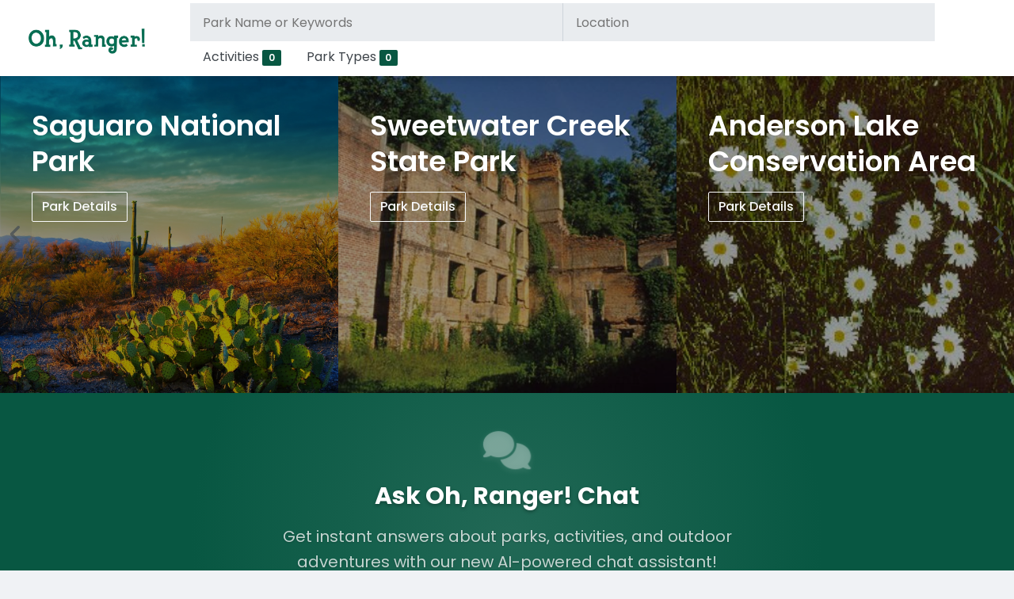

--- FILE ---
content_type: text/html; charset=UTF-8
request_url: http://www.ohranger.com/category/activities/hiking?page=6
body_size: 11779
content:
<!doctype html>
<html lang="en">
  <head>
    <!-- Google tag (gtag.js) -->
    <script async src="https://www.googletagmanager.com/gtag/js?id=G-4G80N1NG3X"></script>
    <script>
      window.dataLayer = window.dataLayer || [];
      function gtag(){dataLayer.push(arguments);}
      gtag('js', new Date());

      gtag('config', 'G-4G80N1NG3X');
    </script>

    <meta charset="utf-8">
    <meta name="viewport" content="width=device-width,initial-scale=1.0">

    <title>Oh, Ranger! Park Finder</title>

    <meta name="description" content="Oh, Ranger! Park Finder">
    <meta name="author" content="Midways, Dev">
    <meta name="robots" content="noindex, nofollow">

    <meta property="og:title" content="Oh, Ranger! Park Finder">
    <meta property="og:site_name" content="ParkFinder">
    <meta property="og:description" content="Oh, Ranger! Park Finder">
    <meta property="og:type" content="website">
    <meta property="og:url" content="">
    <meta property="og:image" content="">

    <link rel="shortcut icon" href="https://ohranger.com/assets/media/favicons/favicon.png">
    <link rel="icon" type="image/png" sizes="192x192" href="https://ohranger.com/assets/media/favicons/favicon-192x192.png">
    <link rel="apple-touch-icon" sizes="180x180" href="https://ohranger.com/assets/media/favicons/apple-touch-icon-180x180.png">
    <!-- Fonts -->
    <link rel="stylesheet" href="https://fonts.googleapis.com/css?family=Poppins:300,400,500,600,700,800&display=swap">
    <!-- Slick Slider -->
    <link rel="stylesheet" href="https://ohranger.com/assets/js/plugins/slick-carousel/slick.css">
    <link rel="stylesheet" href="https://ohranger.com/assets/js/plugins/slick-carousel/slick-theme.css">
    <!-- Core -->
    <link rel="stylesheet" id="css-main" href="https://ohranger.com/assets/css/codebase.min.css?v=23">
    <!-- Mapbox -->
    <link href='https://api.mapbox.com/mapbox-gl-js/v2.9.1/mapbox-gl.css' rel='stylesheet' />
    <link rel="stylesheet" href="https://api.mapbox.com/mapbox-gl-js/plugins/mapbox-gl-geocoder/v5.0.0/mapbox-gl-geocoder.css" type="text/css">
  </head>
  <body>
    

    <div id="page-loader" class="show"></div>
    <div id="page-container" class="page-header-fixed" data-park-state="activities" data-park-slug="hiking">
      <header id="page-header">
        <div class="content-header">
          <a class="header-logo col-md-2 col-sm-4 px-2 py-2" href="#">
            <img class="logo" src="https://ohranger.com/assets/media/or/ohranger-logo.webp" alt="Oh, Ranger!">
          </a>
          <div class="or-form-wrapper col-xs-9 col-md-10 col-sm-8 px-2">
            <form id="pf-search-form" class="search-form primary my-2">
              <div class="or-form-group location-wrapper">
                <div class="or-autocomplete-wrapper">
                  <input type="text" class="mapboxgl-ctrl-geocoder--input or-autocomplete-input" id="pf-search" value="" placeholder="Park Name or Keywords" autocomplete=”off” name="search">
                </div>

                <div class="or-geocoder-wrapper" id="geocoder"></div>

                <div class="or-form-group filters-wrapper">
                  <div class="or-filters-wrapper">
                    <ul class="or-filters nav nav-pills">
                      <li class="nav-item">
                        <a id="or-activities-filter-btn" class="nav-link" data-bs-toggle="modal" data-bs-target="#or-activities-modal" href="#" role="button" aria-expanded="false">Activities <span class="filter-count badge badge-dark">0</span></a>
                      </li>
                      <li class="nav-item">
                        <a id="or-groups-filter-btn" class="nav-link" data-bs-toggle="modal" data-bs-target="#or-groups-modal" href="#" role="button" aria-expanded="false">Park Types <span class="filter-count badge badge-dark">0</span></a>
                      </li>

                    </ul>

                  </div>
                </div>
                <select id="pf-activities" class="visually-hidden"></select>
                <select id="pf-groups" class="visually-hidden"></select>

                <button id="pf-loc_search" type="submit" class="btn mx-1"><i class="fa fa-search"></i></button>

              </div>

            </form>

          </div>

        </div><!-- /.content-header -->

        <div id="page-header-loader" class="overlay-header bg-primary">
          <div class="content-header">
            <div class="w-100 text-center">
              <i class="far fa-sun fa-spin text-white"></i>
            </div>

          </div><!-- /.content-header -->

        </div><!-- /#page-header-loader -->

      </header>

      <div id="or-featured-parks" class="or-parks-list featured-content" data-autoplay-speed="1000"></div>

      <main id="main-container" class="or-search-fixed">
        <!-- <div class="or-park-search-wrapper">-->
          <div class="btn-group or-search-view-btns" role="group" aria-label="View Mode">
            <button data-id="list" type="button" class="btn btn-primary"><i class="fa fa-fw fa-list"></i> List</button>
            <button data-id="map" type="button" class="btn btn-primary"><i class="fa fa-fw fa-map"></i> Map</button>
          </div>

          <div id="or-park-search-results" class="search-results-wrapper row g-0">
            <div id="list-view" class="col col-md-6 col-lg-4">
              <div class="list-view row g-0"></div>
              <div class="d-grid py-4 px-5 gap-2">
                <button class="btn btn-primary btn-lg or-more-results">Load More</button>
              </div>

            </div><!-- END .search-results -->

            <div id="map-view" class="col col-md-6 col-lg-8">
              <div id="map" class="map-view"></div>

            </div><!-- END .map-view -->

          </div><!-- END #or-park-search-results -->

        <!-- </div>END .or-park-search-wrapper -->

        <!-- Chat CTA Section -->
        <div id="or-chat-cta" class="chat-cta-section bg-primary">
          <div class="content py-5">
            <div class="row justify-content-center">
              <div class="col-md-8 col-lg-6 text-center">
                <div class="chat-cta-content">
                  <i class="fas fa-comments fa-3x text-white-50 mb-3"></i>
                  <h2 class="h2 text-white mb-3 fw-bold">Ask Oh, Ranger! Chat</h2>
                  <p class="text-white-75 mb-4 fs-lg">Get instant answers about parks, activities, and outdoor adventures with our new AI-powered chat assistant!</p>
                  <div class="chat-cta-buttons">
                    <a href="https://chat.ohranger.com" target="_blank" class="btn btn-light btn-lg me-3 mb-3">
                      <i class="fas fa-rocket me-2"></i>Try Oh, Ranger! Chat
                    </a>
                  </div>
                </div>
              </div>
            </div>
          </div>
        </div>
        <!-- End Chat CTA Section -->

        <div class="featured-press-content-block">
          <div class="content content-full text-center px-4">
            <h1 class="h3 text-white-50 mb-2">As Featured In</h1>
            <img class="img-fluid" src="https://ohranger.com/assets/media/or/logos/partner_logos_white.webp" alt="The New York Times, Wired, Gizmodo, Inc, abc, CBS, Fox, Fodors">
          </div>
        </div>

      </main><!-- END #main-container -->

      <div id="or-park-details-wrapper"></div><!-- END #or-park-details-wrapper -->

      <footer id="page-footer">
        <div class="content py-3">
          <div class="row fs-sm">
            <div class="col-sm-12">
              <div class="btn-group mb-3">
                <button type="button" class="btn btn-outline-light" data-bs-toggle="modal" data-bs-target="#modal-legal">Legal</button>
                <a class="btn btn-outline-light" href="https://ohranger.org" target="_blank">Guides</a>
                <a class="btn btn-outline-light" style="margin-right:5px" href="https://apnmedia.com" target="_blank">About</a>
                <a class="btn text-white" href="https://www.twitter.com/ohranger" target="_blank"><i class="fa fa-twitter"></i></a>
                <a class="btn text-white" href="https://www.pinterest.com/ohranger" target="_blank"><i class="fa fa-pinterest"></i></a>
                <a class="btn text-white" href="https://www.instagram.com/ohranger" target="_blank"><i class="fa fa-instagram"></i></a>
                <a class="btn text-white" href="https://www.facebook.com/ohranger" target="_blank"><i class="fa fa-facebook"></i></a>

              </div>

            </div>

          </div>

          <div class="row">
            <div class="col">
              <p class="text-white">&copy; 2023-2025 APN Media, LLC - ALL RIGHTS RESERVED</p>

            </div>

          </div>

        </div>

      </footer><!-- END #page-footer -->

    </div><!-- END #page-container -->

    <div id="or-activities-modal" class="modal or-modal-filters fade" tabindex="-1">
      <div class="modal-dialog">
        <div class="modal-content">
          <div class="modal-header">
            <h5 class="modal-title">Activity Filters</h5>
            <button type="button" class="btn-close" data-bs-dismiss="modal" aria-label="Close"></button>
          </div>
          <div class="modal-body">
            <ul id="or-activities" class="or-select-list list-group"></ul>
          </div>
          <div class="modal-footer">
            <!--<button type="button" class="btn btn-dark or-set-filters or-clear" data-bs-dismiss="modal">Clear Filters</button>-->
            <button type="button" class="btn btn-primary or-set-filters or-apply" data-bs-dismiss="modal">Apply Filters</button>
          </div>
        </div>
      </div>
    </div>

    <div id="or-groups-modal" class="modal or-modal-filters fade" tabindex="-1">
      <div class="modal-dialog">
        <div class="modal-content">
          <div class="modal-header">
            <h5 class="modal-title">Park Type Filters</h5>
            <button type="button" class="btn-close" data-bs-dismiss="modal" aria-label="Close"></button>
          </div>
          <div class="modal-body">
            <ul id="or-groups" class="or-select-list list-group"></ul>
          </div>
          <div class="modal-footer">
            <!--<button type="button" class="btn btn-dark or-set-filters or-clear" data-bs-dismiss="modal">Clear Filters</button>-->
            <button type="button" class="btn btn-primary or-set-filters or-apply" data-bs-dismiss="modal">Apply Filters</button>
          </div>
        </div>
      </div>
    </div>

    <div id="modal-legal" class="modal legal-modal fade" tabindex="-1" role="dialog" aria-labelledby="modal-legal" aria-modal="true">
      <div class="modal-dialog modal-xl" role="document">
        <div class="modal-content">
          <div class="modal-toolbar">
            <button type="button" class="btn-close" data-bs-dismiss="modal" aria-label="Close"></button>
          </div>
          <div class="park-details row g-0">
            <div class="col">
              <div class="block my-0 pb-4">
                <div class="block-header">
                  <div class="block-title">
                    <h2 class="fw-bold mt-3 mb-0">
                      Terms &amp; Conditions
                    </h2>

                  </div>

                </div>
                <div class="block-content">
                  <p>By using the wireless internet access services provided by APN Media, LLC (the “Provider”, “us”, “our” or “we”) currently known as Oh, Ranger! Wi-Fi™ (but which may also be provided under different names), or by visiting our website (currently located at www.ohranger.com) or by using our mobile applications (including but not limited to Oh, Ranger! ParkFinder™) (collectively, the “Services”), you agree to be bound by the terms and conditions of this user agreement (the “Agreement”). If you do not agree with the terms of this Agreement, you must not use the Services. Your use of the Services constitutes your acceptance of these terms and your representation to us that you have reached the age of majority in your state (typically 18 years old).</p>

                  <p><strong>1. System Requirements.</strong> To utilize the Services, you will need appropriate computing and communications equipment, including appropriate computer hardware and software and a wireless network card to access the Services. You are solely responsible for obtaining and maintaining this equipment and for the security of such equipment. You are solely responsible for keeping your hardware and software (including operating systems and browsers) updated, and we strongly recommend that you employ firewalls and anti-virus/anti-malware software, and browse with care.</p>

                  <p><strong>2. Limited right to access Services.</strong> Provider hereby grants you a personal, revocable single-user, limited, non-exclusive, non-transferable, revocable right to utilize the Services. Any violation of this Agreement will be grounds to revoke your right to utilize all Services. In addition, we may at any time in our sole discretion, (i) promulgate or modify practices and limits concerning excessive use of the Services, including the maximum amount of use or bandwidth, or (ii) direct customers to use only certain methods to access the Services, or any portion of any thereof.</p>

                  <p><strong>3. Monitoring; Termination; Service Interruptions.</strong></p>

                  <p><strong>3(A).</strong> We have no obligation to monitor use of any of the Services and do not actively monitor such use under normal circumstances, but we reserve the right to do so (and if necessary to disclose the results thereof) to satisfy any laws, rules, regulations, ordinances, judgments, orders or decrees; to comply with any governmental or legal demands or requests; to operate the Services; to enforce this Agreement; or to protect the Provider and any entity which manages or supports in any way the location in which the Services are provided, including but not limited to government agencies, municipalities, parks departments, non-profit partners, sponsors, internet service providers and any other suppliers (collectively, the “Host”) or other users, from losses or potential legal liability. Similarly, we do not exercise editorial control or review over the content of any website, electronic mail transmission, newsgroup or other material created or accessible over or through the Services. However, we may remove, block, filter or restrict by any means any materials, information or content that (a) in our sole discretion, we believe may be illegal, may subject us or third parties to liability or may violate this Agreement or (b) the Host may instruct us to block or filter. We may also cooperate with legal authorities and/or third parties in the investigation of any suspected or alleged crime or civil wrong, and you hereby release the Provider and Host from any liability arising out of any such cooperation. You agree to permit the Provider or its representatives to access your account and records to investigate complaints or allegations regarding possible breach of this Agreement.</p>

                  <p><strong>3(B).</strong> We reserve the right at any time in our sole discretion, with or without notice, to restrict, suspend or terminate access by one, some, or all persons or entities to all or any portion of the Services or to modify or discontinue all or any portion of the Services. Without limitation of the foregoing, the Provider may in its sole discretion, interrupt the Services (or any portion of any thereof) for maintenance and other operational reasons. We have no responsibility for the deletion of, or the failure to store, any materials, information or content (including messages or other communications) maintained or transmitted by use of the Services (or any portion of any thereof). In no event will you receive any compensation or refund related to any of the matters described in this section nor will the Provider or Host be liable to you or any other person or entity for any such matters.</p>

                  <p><strong>4. Acceptable Use of Services.</strong></p>

                  <p><strong>4(A).</strong> The Services may be used only for your personal, non-commercial use, and not to provide services to a third party or to advertise any third party products or services. No copy, distribution or sale of the Services is permitted. In general, the following actions are prohibited: using the Services in any way that is illegal, threatening or offensive to others; that is harmful to or interferes with any network or systems; that interferes with the use or enjoyment of Services received by others; that infringes anyone’s intellectual property rights (such as copyrights or trademark); or that constitutes spam, a security risk or a violation of privacy. In addition, violating rules of websites you visit and services or apps you use is also considered a violation of this Agreement. We have the right to limit or terminate your access to the Services for any violation of this Agreement.</p>

                  <p><strong>4(B).</strong> Using the Services to do any of the following things is strictly prohibited and is a violation of this Agreement. You understand that the list below is not intended to be exhaustive, but merely to highlight examples of activities that are violations of this agreement:</p>

                  <ul>
                    <li>Illegal or Unlawful Use. Violating any federal, state, local, provincial, or international law, treaty, court order or other regulation/rule.</li>

                    <li>Copying, reproducing, uploading, posting, displaying, republishing, distributing, and/or transmitting any part of the Services in any form whatsoever</li>

                    <li>Using a frame or border environment around the Services, or other framing technique to enclose any portion or aspect of the Services, or mirror or replicate any portion of the Services</li>

                    <li>Modifying, translating into any language or computer language, or creating derivative works from, any part of the Services</li>

                    <li>Reverse engineering any part of the Services</li>

                    <li>Selling, offering for sale, transferring, or licensing any portion of the Services in any form to any third parties</li>

                    <li>Posting or transmitting any harassing or threatening material or content. This includes material that bullies, harasses or threatens the health or safety of others, or that is hateful, obscene, indecent, defamatory, fraudulent, libelous, treasonous, excessively violent or otherwise harmful.</li>

                    <li>Inappropriate behavior with children including accessing or contributing to child pornography. We comply with all applicable laws pertaining to the protection of minors, including reporting cases of child exploitation of which we are advised to the National Center for Missing and Exploited Children.</li>

                    <li>Collecting personal data without permission.</li>

                    <li>Spamming. Examples of spam include but are not limited to (a) any violation of the CAN-SPAM Act of 2003, (b) mail bombing (sending multiple unsolicited electronic mail messages); (c) sending chain mail; (d) sending unsolicited commercial e-mail, such as advertising or promotion of products or services or seeking charitable donations; (e) using deception in emails such as falsifying packet header, sender, or user information whether in whole or in part to mask the identity of the sender, originator or point of origin; (f) relaying mail through another site without permission, and/or (g) sending bulk electronic messages without identifying, within the message, a reasonable means of opting out from receiving additional messages from the sender, or ignoring opt-out requests, or using distribution lists where the listees have not opted to receive email from the sender.</li>

                    <li>Implying in any fashion that the Provider or Host is endorsing your products or services;</li>

                    <li>Placing false or misleading information on the Services,</li>

                    <li>Posting or transmitting any unlawful, threatening, libelous, defamatory, obscene, indecent, inflammatory, pornographic or profane material or any material that could constitute or encourage conduct that would be considered a criminal offense, give rise to civil liability, violate any party's privacy, copyright, patent, trademark or intellectual property rights or otherwise violate any law; or for any other purpose that is unlawful or prohibited by this Agreement.</li>

                    <li>Using or accessing the Services in any way that, in our reasonable judgment, adversely affects the performance or function of the Services</li>

                    <li>Uploading or transmitting to the Services or use any device, software or routine that contains viruses, Trojan horses, worms, time bombs, malware or other computer programming routines that may damage, interfere or attempt to interfere with, intercept, the normal operation of the Services, or appropriate the Services or any system, or take any action that imposes an unreasonable load on our computer equipment, or that infringes upon the rights of a third party;</li>

                    <li>Using any device, software, or routine that interferes, or attempts to interfere, with the normal operation of the Services</li>

                    <li>Disguising the origin of the information transmitted through the Services, or impersonate any person or entity, including a travel service provider or an employee of the Provider or Host</li>

                  </ul>

                  <p><strong>4(C).</strong> Any aspect of the Services may be changed, supplemented, deleted, updated, discontinued, suspended, or modified at any time, and without prior notice to you. However, we make no commitment to update the information contained on the Services. You agree that the Provider or Host shall not be liable to you for any delay or other damages that might result from such modification, suspension, or discontinuance. We may also, at any time, change or impose fees for certain services, or establish or change general practices and limits concerning certain services.</p>

                  <p><strong>4(D).</strong> You are Responsible for Your Actions and Security. You are solely responsible for maintaining security of your systems and the devices that connect to and use our Services, including implementation of necessary patches and updates. You are also solely responsible for the content of any material posted, hosted, downloaded/uploaded, created, accessed or transmitted when you use the Services. The Provider and Host  are not responsible for what you access using the Services. You are responsible for taking prompt corrective action(s) to remedy a violation of this Agreement and to help prevent similar future violations.</p>

                  <p><strong>5. Warranties and Disclaimers.</strong></p>

                  <p><strong>5(A).</strong> In order to use the Services, or any other electronic media operated by Provider, either directly or indirectly, you must be 18 years of age or older and must have full power, authority and capacity to enter into the terms, conditions, obligations, affirmations, representations and warranties set forth in this Agreement, and you must abide by and comply with this Agreement and may not use the Services if you have previously been banned from the Services. You may not use the Services where doing so is prohibited by any applicable law or regulation. Your entry into and performance of this Agreement has been duly authorized by all necessary action, and does not breach any law, rule, regulation, ordinance, judgment, order, decree or agreement applicable to you. ANY USE OR ACCESS BY ANYONE UNDER THE AGE OF 13 IS PROHIBITED. If you are between 13 and 18 years of age, you must be an emancipated minor or have a parent or legal guardian's consent to use the Services. We reserve the right to deny access to anyone for any reason whatsoever including the violation of this Agreement.</p>

                  <p><strong>5(B).</strong> The Services and any other products or services provided by or on behalf of the Provider or Host (including any suggestions, recommendations or support that may be provided to you) are provided on an “AS IS” AND “AS AVAILABLE” BASIS, without any warranty of any kind, and all warranties, whether express, implied or otherwise, including any implied warranties of fitness for a particular purpose, any warranties regarding title or against infringement, or any warranties that may arise from a course of dealing, are hereby expressly disclaimed. Further, we do not warrant, guarantee or make any representations regarding the use, or the results you will achieve from use, of any of the Services, or any other products or services, including any guarantee that the same will run without interruption, will be free of errors or viruses, will have a particular speed or other attributes or that all errors will be corrected. Response speed, bandwidth, the ability to connect to the wireless internet network and continuity of connection are not guaranteed. No advice or information provided by the Provider or Host, or any of their respective representatives will create any warranty.</p>

                  <p><strong>5(C).</strong> You understand and acknowledge that there are security, privacy and confidentiality risks inherent in wireless communications, Wi-Fi, and in the use of the internet, and by using the Services you assume all such risks. This includes but is not limited to hacker activity, viruses, malware and unauthorized access to systems and networks. You understand and acknowledge that the Provider and Host do not control any materials, information, content, products or services on the internet. The internet allows you to access unedited materials, some of which are sexually explicit or may be offensive. You are solely responsible for evaluating the accuracy, completeness, quality and usefulness of all materials, information, content, products or services provided through or accessed via the Services and/or on the internet generally. In no event will the Provider or Host be liable to you or to any other person or entity for any claims arising out of or related, directly or indirectly, to the accessing (OR INABILITY TO ACCESS), downloading, installation, use, reproduction, purchase, receipt or distribution of materials, information, products or services through the Services, or the internet generally.</p>

                  <p><strong>6. Limitation of Liability and Damages.</strong> Subject to applicable law, use of the Services and any other products or services provided by or on behalf of the Provider or Host is at your sole risk. Services and products made available on the Services are subject to conditions imposed by the providers, including but not limited to tariffs, conditions of carriage, international conventions and arrangements, and federal government regulations. Partners who furnish products or services through the Services are independent contractors, and not agents or employees of the Provider or Host. IN NO EVENT WILL THE PROVIDER OR HOST BE LIABLE TO ANY PARTY FOR ANY DIRECT, INDIRECT, SPECIAL OR OTHER CONSEQUENTIAL DAMAGES FOR ANY USE OF THE SERVICES, ANY HYPER LINKED WEB SITE, THE ACTS OR OMISSIONS OF PARTNERS WHO FURNISH PRODUCTS OR SERVICES THROUGH THE SERVICES, OR THE PRODUCTS OR SERVICES OFFERED BY PARTNERS THROUGH THE SERVICES, INCLUDING, WITHOUT LIMITATION, WHETHER BASED IN CONTRACT, TORT, NEGLIGENCE, STRICT LIABILITY OR OTHERWISE, THAT ARISES OUT OF OR IS IN ANY WAY CONNECTED WITH (I) ANY USE OF, BROWSING OR DOWNLOADING OF ANY PART OF THE SERVICES OR CONTENT, (II) ANY FAILURE OR DELAY (INCLUDING WITHOUT LIMITATION THE USE OF OR INABILITY TO USE ANY COMPONENT OF THE SERVICES FOR RESERVATIONS OR TICKETING), OR (III) THE PERFORMANCE OR NON PERFORMANCE BY THE PROVIDER, OR (IV) ANY DAMAGES OR INJURY CAUSED BY ANY FAILURE OF PERFORMANCE, ERROR, OMISSION, INTERRUPTION, DELETION, DEFECT, DELAY IN OPERATION OR TRANSMISSION, COMPUTER VIRUS, COMMUNICATION LINE FAILURE, THEFT OR DESTRUCTION OR UNAUTHORIZED ACCESS TO, ALTERATION OF, OR USE OF RECORD, EVEN IF THE PROVIDER HAS BEEN ADVISED OF THE POSSIBILITY OF DAMAGES TO SUCH PARTIES OR ANY OTHER PARTY. If, despite the limitation above, the Provider or Host is found liable for any loss or damage which arises out of or is in any way connected with any of the occurrences described in the limitation above, then the Provider’s liability and Host’s liability will in no event exceed, in total, the sum of US $250.00. Some states do not allow the limitation of liability, so the limitations above may not apply to you.</p>

                  <p><strong>7. Indemnification.</strong> You agree to defend and indemnify the Provider and Host and each of their respective officers, directors, employees and agents from and against any claim, cause of action or demand, including without limitation reasonable legal and accounting fees, in excess of the liability described above, in any action filed or commenced by any third party against the Provider or Host as a result of (1) your breach of this Agreement or the documents made part of this Agreement by reference, (2) your violation of any law or the rights of a third party or (3) your use of the Services.</p>

                  <p><strong>8. Modification.</strong> We reserve the right to modify this Agreement at any time, with or without giving you notice. You agree to review this Agreement as posted on the Services from time to time and further agree that by continuing to use the Services you will be bound by such revised terms.</p>

                  <p><strong>9. Law and Venue.</strong> This Agreement is governed by the laws of the State of New York (USA), without regard to its conflict of law rules. The United Nations Convention on Contracts for the International Sale of Goods will not apply to these Terms and Conditions. If you take any legal action relating to your use of the Services or this Agreement, you agree to file such action only in the state and federal courts located New York, NY (USA). In any such action or any action we may initiate, the prevailing party will be entitled to recover all legal expenses incurred in connection with the action, including but not limited to costs, both taxable and non-taxable, and reasonable attorneys' fees.</p>

                  <p><strong>10. Miscellaneous.</strong> Your acceptance of this Agreement, and your use of the Services do not create a joint venture, partnership, employment, or agency relationship with the Provider or Host. You may not assign, delegate, or transfer your rights or obligations under this Agreement. If we fail to act with respect to your breach or anyone else's breach on any occasion, we are not waiving our right to act with respect to future or similar breaches. If a court finds any terms of this Agreement to be unenforceable or invalid, that term will be enforced to the fullest extent permitted by applicable law and the other terms will remain valid and enforceable. The headings in this Agreement are for your convenience and reference; they do not limit or affect this Agreement. This Agreement, together with those items made a part of these terms by reference, make up the entire agreement between you and the Provider relating to your use of the Services, and replaces any prior understandings or agreements (whether oral or written) regarding your use of the Services. You may preserve this Agreement in written form by printing them for your records, and you waive any other requirement that this Agreement be evidenced by a written document.</p>

                </div>

              </div>

            </div>

          </div>

        </div>

      </div>

    </div>



    

    <script id="or-park-search-result" type="x-tmpl-mustache">
      <div class="park park-search-result py-3" data-park-id="{{id}}">
        <a class="park-details-btn" href="javascript:void(0)">
          <div class="park-details-btn-title">
            <p class="park-name text-black fs-base mb-1 fw-semibold">{{name}} <span class="show-map">Show Map</span></p>
            <p class="park-address text-muted fs-small mb-1">{{address}}<br> {{city}} {{state}}, {{zip}}</p>
            <div class="park-activities text-muted font-size-75">
              {{#activities}}
                <i class="{{activity.icon}} fa-fw mx-1 my-2"></i>
              {{/activities}}

            </div>

          </div>

          <div class="park-photo bg-image" style="background-image: url('{{photo_url}}')"></div>

        </a>

      </div>
    </script>

    <script id="or-featured-park" type="x-tmpl-mustache">
      <div class="park park-featured bg-image" data-park-id="{{id}}" style="background-image: url('{{photo_url}}');">
        <div class="park-list-item block block-transparent shadow-none mb-0">
          <div class="block-content block-content-full">
            <div class="block-content-inner">
              <h3 class="h1 text-white">
                {{name}}
              </h3>
              <a class="btn btn-outline-light park-details-btn" href="javascript:void(0)">Park Details</a>

            </div>

          </div>

        </div>

      </div>
    </script>

    <script id="or-park-details" type="x-tmpl-mustache">
      <div class="modal park-details-modal fade" id="modal-park-details-{{id}}" tabindex="-1" role="dialog" aria-labelledby="modal-park-details-{{id}}" aria-modal="true">
        <div class="modal-dialog modal-xl" role="document">
          <div class="modal-content">
            <div class="modal-toolbar">
              <button type="button" class="btn-close" data-bs-dismiss="modal" aria-label="Close"></button>
            </div>
            <div class="park-details row g-0">
              <div class="col-md-7 park-details-content">
                <div class="block my-0 pb-4">
                  <div class="block-header">
                    <div class="block-title">
                      <h2 class="fw-bold mt-3 mb-0">
                        {{name}}
                      </h2>
                      <h3 class="fs-base fw-medium text-muted mb-0 text-gray-75">
                        <a href="https://maps.google.com/?q={{google_maps_term}}" target="_blank"><i class="fa fa-map-pin me-1"></i> {{address}}, {{city}}, {{state}} {{zip}}</a>
                      </h3>

                    </div>

                  </div>
                  <div class="block-content">
                    <h4 class="mb-2">About the Park</h4>
                    <p>{{overview}}</p>

                    <h4 class="mb-3">{{name}} Activities</h4>
                    <ul class="park-activities list-group">
                      {{#activities}}
                        <li class="park-activity list-group-item" id="park-{{location_id}}-activity-{{activity_id}}">
                          <p class="activity-name my-2"><i class="{{activity.icon}} fa-fw"></i> {{activity.name}}</p>
                          <p class="activity-description my-0 text-muted small">{{description}}</p>

                        </li>
                      {{/activities}}

                    </ul>

                  </div>

                </div>

              </div>

              <div class="col-md-5 park-details-medias">
                {{#images}}
                  <img class="img-fluid" src="{{photo_url}}" alt="{{name}}">
                {{/images}}

              </div>

            </div>

          </div>

        </div>

      </div>
    </script>

    <script id="or-activity" type="x-tmpl-mustache">
      <article class="mw-place-details">
        <header class="mw-place-heading">
          <hgroup>
            <h3 class="mw-place-title">{{name}}</h3>
          </hgroup>

        </header>

        <div class="mw-place-content">
          <aisde class="mw-place-sidebar">
            <figure class="mw-place-image">
              <img src="{{&photo_url}}" alt="{{name}}" />
            </figure>
            <address></address>
          </aside>

        </div>

      </article>

    </script>

    <script id="or-address-suggestion" type="x-tmpl-mustache">
      <li class="or-autocomplete-item list-group-item" data-place-name="{{place_name}}">{{place_name}}</li>
    </script>

    

    <script src="https://ohranger.com/assets/js/lib/jquery.min.js"></script>
    <script src="https://ohranger.com/assets/js/lib/mustache.js"></script>
    <script src="https://ohranger.com/assets/js/lib/lodash.js"></script>
    <script src="https://ohranger.com/assets/js/lib/Bacon.js"></script>

    <script src='https://api.mapbox.com/mapbox-gl-js/v2.9.1/mapbox-gl.js'></script>
    <script src="https://api.mapbox.com/mapbox-gl-js/plugins/mapbox-gl-geocoder/v5.0.0/mapbox-gl-geocoder.min.js"></script>

    
    <script src="https://kit.fontawesome.com/54169c0f38.js" crossorigin="anonymous"></script>

    <script src="https://ohranger.com/assets/js/codebase.app.min.js"></script>
        <script src="https://ohranger.com/assets/js/plugins/slick-carousel/slick.min.js"></script>

    <script src="https://ohranger.com/assets/js/pages/or_park_search.min.js?v=3"></script>


    <script type="text/javascript">
      var infolinks_pid = 3314325;
      var infolinks_wsid = 0;
    </script>

    <script type="text/javascript" src="//resources.infolinks.com/js/infolinks_main.js"></script>

  <script defer src="https://static.cloudflareinsights.com/beacon.min.js/vcd15cbe7772f49c399c6a5babf22c1241717689176015" integrity="sha512-ZpsOmlRQV6y907TI0dKBHq9Md29nnaEIPlkf84rnaERnq6zvWvPUqr2ft8M1aS28oN72PdrCzSjY4U6VaAw1EQ==" data-cf-beacon='{"version":"2024.11.0","token":"0cca12975c944224a4e01e20105c4307","r":1,"server_timing":{"name":{"cfCacheStatus":true,"cfEdge":true,"cfExtPri":true,"cfL4":true,"cfOrigin":true,"cfSpeedBrain":true},"location_startswith":null}}' crossorigin="anonymous"></script>
</body>
</html>

--- FILE ---
content_type: text/css
request_url: https://kit.fontawesome.com/54169c0f38/21978139/kit-upload.css
body_size: -131
content:
.fak.fa-climbing:before,.fa-kit.fa-climbing:before{content:'\e000';}
.fak.fa-boating:before,.fa-kit.fa-boating:before{content:'\e001';}
.fak,.fa-kit{-moz-osx-font-smoothing:grayscale;-webkit-font-smoothing:antialiased;display:inline-block;font-style:normal;font-variant:normal;text-rendering:auto;line-height:1;font-family:'Font Awesome Kit';}@font-face{font-family:'Font Awesome Kit';font-style:normal;src:url(https://kit.fontawesome.com/54169c0f38/21978139/kit-upload.woff2) format("woff2");}


--- FILE ---
content_type: application/javascript
request_url: https://ohranger.com/assets/js/lib/Bacon.js
body_size: 18159
content:
(function (global, factory) {
	typeof exports === 'object' && typeof module !== 'undefined' ? module.exports = factory() :
	typeof define === 'function' && define.amd ? define(factory) :
	(global.Bacon = factory());
}(this, (function () { 'use strict';

function nop() {}

function former(x) {
  return x;
}
function cloneArray(xs) {
  return xs.slice(0);
}
function assert(message, condition) {
  if (!condition) {
    throw new Error(message);
  }
}

function assertObservableIsProperty(x) {
  if ((x != null ? x._isObservable : void 0) && !(x != null ? x._isProperty : void 0)) {
    throw new Error("Observable is not a Property : " + x);
  }
}
function assertEventStream(event) {
  if (!(event != null ? event._isEventStream : void 0)) {
    throw new Error("not an EventStream : " + event);
  }
}

function assertObservable(event) {
  if (!(event != null ? event._isObservable : void 0)) {
    throw new Error("not an Observable : " + event);
  }
}

function assertFunction(f) {
  return assert("not a function : " + f, _.isFunction(f));
}
var isArray = Array.isArray || function (xs) {
  return xs instanceof Array;
};
var isObservable = function (x) {
  return x && x._isObservable;
};
function assertArray(xs) {
  if (!isArray(xs)) {
    throw new Error("not an array : " + xs);
  }
}
function assertNoArguments(args) {
  return assert("no arguments supported", args.length === 0);
}



function extend(target) {
  var length = arguments.length;
  for (var i = 1; 1 < length ? i < length : i > length; 1 < length ? i++ : i--) {
    for (var prop in arguments[i]) {
      target[prop] = arguments[i][prop];
    }
  }
  return target;
}

function inherit(child, parent) {
  var hasProp = {}.hasOwnProperty;
  function ctor() {}
  ctor.prototype = parent.prototype;
  child.prototype = new ctor();
  for (var key in parent) {
    if (hasProp.call(parent, key)) {
      child[key] = parent[key];
    }
  }
  return child;
}

function symbol(key) {
  if (typeof Symbol !== "undefined" && Symbol[key]) {
    return Symbol[key];
  } else if (typeof Symbol !== "undefined" && typeof Symbol['for'] === "function") {
    return Symbol[key] = Symbol['for'](key);
  } else {
    return "@@" + key;
  }
}

function Some(value) {
  this.value = value;
}

extend(Some.prototype, {
  _isSome: true,
  getOrElse: function () {
    return this.value;
  },
  get: function () {
    return this.value;
  },
  filter: function (f) {
    if (f(this.value)) {
      return new Some(this.value);
    } else {
      return None;
    }
  },
  map: function (f) {
    return new Some(f(this.value));
  },
  forEach: function (f) {
    return f(this.value);
  },

  isDefined: true,
  toArray: function () {
    return [this.value];
  },
  inspect: function () {
    return "Some(" + this.value + ")";
  },
  toString: function () {
    return this.inspect();
  }
});

var None = {
  _isNone: true,
  getOrElse: function (value) {
    return value;
  },
  filter: function () {
    return None;
  },
  map: function () {
    return None;
  },
  forEach: function () {},

  isDefined: false,
  toArray: function () {
    return [];
  },
  inspect: function () {
    return "None";
  },
  toString: function () {
    return this.inspect();
  }
};

var toOption = function (v) {
  if (v && (v._isSome || v.isNone)) {
    return v;
  } else {
    return new Some(v);
  }
};

var _ = {
  indexOf: function () {
    if (Array.prototype.indexOf) {
      return function (xs, x) {
        return xs.indexOf(x);
      };
    } else {
      return function (xs, x) {
        for (var i = 0, y; i < xs.length; i++) {
          y = xs[i];
          if (x === y) {
            return i;
          }
        }
        return -1;
      };
    }
  }(),
  indexWhere: function (xs, f) {
    for (var i = 0, y; i < xs.length; i++) {
      y = xs[i];
      if (f(y)) {
        return i;
      }
    }
    return -1;
  },
  head: function (xs) {
    return xs[0];
  },
  always: function (x) {
    return function () {
      return x;
    };
  },
  negate: function (f) {
    return function (x) {
      return !f(x);
    };
  },
  empty: function (xs) {
    return xs.length === 0;
  },
  tail: function (xs) {
    return xs.slice(1, xs.length);
  },
  filter: function (f, xs) {
    var filtered = [];
    for (var i = 0, x; i < xs.length; i++) {
      x = xs[i];
      if (f(x)) {
        filtered.push(x);
      }
    }
    return filtered;
  },
  map: function (f, xs) {
    return function () {
      var result = [];
      for (var i = 0, x; i < xs.length; i++) {
        x = xs[i];
        result.push(f(x));
      }
      return result;
    }();
  },
  each: function (xs, f) {
    for (var key in xs) {
      if (Object.prototype.hasOwnProperty.call(xs, key)) {
        var value = xs[key];
        f(key, value);
      }
    }
  },
  toArray: function (xs) {
    return isArray(xs) ? xs : [xs];
  },
  contains: function (xs, x) {
    return _.indexOf(xs, x) !== -1;
  },
  id: function (x) {
    return x;
  },
  last: function (xs) {
    return xs[xs.length - 1];
  },
  all: function (xs) {
    var f = arguments.length > 1 && arguments[1] !== undefined ? arguments[1] : _.id;

    for (var i = 0, x; i < xs.length; i++) {
      x = xs[i];
      if (!f(x)) {
        return false;
      }
    }
    return true;
  },
  any: function (xs) {
    var f = arguments.length > 1 && arguments[1] !== undefined ? arguments[1] : _.id;

    for (var i = 0, x; i < xs.length; i++) {
      x = xs[i];
      if (f(x)) {
        return true;
      }
    }
    return false;
  },
  without: function (x, xs) {
    return _.filter(function (y) {
      return y !== x;
    }, xs);
  },
  remove: function (x, xs) {
    var i = _.indexOf(xs, x);
    if (i >= 0) {
      return xs.splice(i, 1);
    }
  },
  fold: function (xs, seed, f) {
    for (var i = 0, x; i < xs.length; i++) {
      x = xs[i];
      seed = f(seed, x);
    }
    return seed;
  },
  flatMap: function (f, xs) {
    return _.fold(xs, [], function (ys, x) {
      return ys.concat(f(x));
    });
  },
  cached: function (f) {
    var value = None;
    return function () {
      if (typeof value !== "undefined" && value !== null ? value._isNone : undefined) {
        value = f();
        f = undefined;
      }
      return value;
    };
  },
  bind: function (fn, me) {
    return function () {
      return fn.apply(me, arguments);
    };
  },
  isFunction: function (f) {
    return typeof f === "function";
  },
  toString: function (obj) {
    var internals, key, value;
    var hasProp = {}.hasOwnProperty;
    try {
      recursionDepth++;
      if (obj == null) {
        return "undefined";
      } else if (_.isFunction(obj)) {
        return "function";
      } else if (isArray(obj)) {
        if (recursionDepth > 5) {
          return "[..]";
        }
        return "[" + _.map(_.toString, obj).toString() + "]";
      } else if ((obj != null ? obj.toString : void 0) != null && obj.toString !== Object.prototype.toString) {
        return obj.toString();
      } else if (typeof obj === "object") {
        if (recursionDepth > 5) {
          return "{..}";
        }
        internals = function () {
          var results = [];
          for (key in obj) {
            if (!hasProp.call(obj, key)) continue;
            value = function () {
              try {
                return obj[key];
              } catch (error) {
                return error;
              }
            }();
            results.push(_.toString(key) + ":" + _.toString(value));
          }
          return results;
        }();
        return "{" + internals + "}";
      } else {
        return obj;
      }
    } finally {
      recursionDepth--;
    }
  }
};

var recursionDepth = 0;

var eventIdCounter = 0;

function Event() {
  this.id = ++eventIdCounter;
}

Event.prototype._isEvent = true;
Event.prototype.isEvent = true;
Event.prototype.isEnd = false;
Event.prototype.isInitial = false;
Event.prototype.isNext = false;
Event.prototype.isError = false;
Event.prototype.hasValue = false;
Event.prototype.filter = function () {
  return true;
};
Event.prototype.inspect = function () {
  return this.toString();
};
Event.prototype.log = function () {
  return this.toString();
};
Event.prototype.toNext = function () {
  return this;
};

function Next(value) {
  if (!(this instanceof Next)) {
    return new Next(value);
  }
  Event.call(this);
  this.value = value;
}

inherit(Next, Event);

Next.prototype.isNext = true;
Next.prototype.hasValue = true;

Next.prototype.fmap = function (f) {
  return this.apply(f(this.value));
};

Next.prototype.apply = function (value) {
  return new Next(value);
};
Next.prototype.filter = function (f) {
  return f(this.value);
};
Next.prototype.toString = function () {
  return _.toString(this.value);
};
Next.prototype.log = function () {
  return this.value;
};
Next.prototype._isNext = true;

function Initial(value) {
  if (!(this instanceof Initial)) {
    return new Initial(value);
  }
  Next.call(this, value);
}

inherit(Initial, Next);

Initial.prototype._isInitial = true;
Initial.prototype.isInitial = true;
Initial.prototype.isNext = false;
Initial.prototype.apply = function (value) {
  return new Initial(value);
};
Initial.prototype.toNext = function () {
  return new Next(this.value);
};

function End() {
  if (!(this instanceof End)) {
    return new End();
  }
  Event.call(this);
}

inherit(End, Event);
End.prototype.isEnd = true;
End.prototype.fmap = function () {
  return this;
};
End.prototype.apply = function () {
  return this;
};
End.prototype.toString = function () {
  return "<end>";
};

function Error$1(error) {
  if (!(this instanceof Error$1)) {
    return new Error$1(error);
  }
  this.error = error;
  Event.call(this);
}

inherit(Error$1, Event);
Error$1.prototype.isError = true;
Error$1.prototype.fmap = function () {
  return this;
};
Error$1.prototype.apply = function () {
  return this;
};
Error$1.prototype.toString = function () {
  return "<error> " + _.toString(this.error);
};

function initialEvent(value) {
  return new Initial(value);
}
function nextEvent(value) {
  return new Next(value);
}
function endEvent() {
  return new End();
}
function toEvent(x) {
  if (x && x._isEvent) {
    return x;
  } else {
    return nextEvent(x);
  }
}

var noMore = "<no-more>";
var more = "<more>";

var spies = [];
function registerObs(obs) {
  if (spies.length) {
    if (!registerObs.running) {
      try {
        registerObs.running = true;
        spies.forEach(function (spy) {
          spy(obs);
        });
      } finally {
        delete registerObs.running;
      }
    }
  }
}

var spy = (function (spy) {
  return spies.push(spy);
});

function Desc(context, method, args) {
  this.context = context;
  this.method = method;
  this.args = args;
}

extend(Desc.prototype, {
  _isDesc: true,
  deps: function () {
    if (!this.cached) {
      this.cached = findDeps([this.context].concat(this.args));
    }
    return this.cached;
  },
  toString: function () {
    var args = _.map(_.toString, this.args);
    return _.toString(this.context) + "." + _.toString(this.method) + "(" + args + ")";
  }
});

function describe(context, method) {
  var ref = context || method;
  if (ref && ref._isDesc) {
    return context || method;
  } else {
    for (var _len = arguments.length, args = Array(_len > 2 ? _len - 2 : 0), _key = 2; _key < _len; _key++) {
      args[_key - 2] = arguments[_key];
    }

    return new Desc(context, method, args);
  }
}

function withDesc(desc, obs) {
  obs.desc = desc;
  return obs;
}

function findDeps(x) {
  if (isArray(x)) {
    return _.flatMap(findDeps, x);
  } else if (isObservable(x)) {
    return [x];
  } else if (typeof x !== "undefined" && x !== null ? x._isSource : undefined) {
    return [x.obs];
  } else {
    return [];
  }
}

var scheduler = {
  setTimeout: function (f, d) {
    return setTimeout(f, d);
  },
  setInterval: function (f, i) {
    return setInterval(f, i);
  },
  clearInterval: function (id) {
    return clearInterval(id);
  },
  clearTimeout: function (id) {
    return clearTimeout(id);
  },
  now: function () {
    return new Date().getTime();
  }
};

var UpdateBarrier = function () {
  var rootEvent = null;
  var waiterObs = [];
  var waiters = {};
  var aftersStack = [];
  var aftersStackHeight = 0;
  var flushed = {};
  var processingAfters = false;

  function toString() {
    return _.toString({ rootEvent: rootEvent, processingAfters: processingAfters, waiterObs: waiterObs, waiters: waiters, aftersStack: aftersStack, aftersStackHeight: aftersStackHeight, flushed: flushed });
  }

  function ensureStackHeight(h) {
    if (h <= aftersStackHeight) return;
    if (!aftersStack[h - 1]) {
      aftersStack[h - 1] = [[], 0];
    }
    aftersStackHeight = h;
  }

  function isInTransaction() {
    return rootEvent !== null;
  }

  function soonButNotYet(obs, f) {
    if (rootEvent) {
      whenDoneWith(obs, f);
    } else {
      Bacon.scheduler.setTimeout(f, 0);
    }
  }

  function afterTransaction(obs, f) {
    if (rootEvent || processingAfters) {
      ensureStackHeight(1);
      var stackIndexForThisObs = 0;
      while (stackIndexForThisObs < aftersStackHeight - 1) {
        if (containsObs(obs, aftersStack[stackIndexForThisObs][0])) {
          break;
        }
        stackIndexForThisObs++;
      }
      var listFromStack = aftersStack[stackIndexForThisObs][0];
      listFromStack.push([obs, f]);
      if (!rootEvent) {
        processAfters();
      }
    } else {
      return f();
    }
  }

  function containsObs(obs, aftersList) {
    for (var i = 0; i < aftersList.length; i++) {
      if (aftersList[i][0].id == obs.id) return true;
    }
    return false;
  }

  function processAfters() {
    var stackSizeAtStart = aftersStackHeight;
    if (!stackSizeAtStart) return;
    var isRoot = !processingAfters;
    processingAfters = true;
    try {
      while (aftersStackHeight >= stackSizeAtStart) {
        var topOfStack = aftersStack[aftersStackHeight - 1];
        if (!topOfStack) throw new Error("Unexpected stack top: " + topOfStack);
        var topAfters = topOfStack[0],
            index = topOfStack[1];

        if (index < topAfters.length) {
          var _topAfters$index = topAfters[index],
              after = _topAfters$index[1];

          topOfStack[1]++;
          ensureStackHeight(aftersStackHeight + 1);
          var callSuccess = false;
          try {
            after();
            callSuccess = true;
            while (aftersStackHeight > stackSizeAtStart && aftersStack[aftersStackHeight - 1][0].length == 0) {
              aftersStackHeight--;
            }
          } finally {
            if (!callSuccess) {
              aftersStack = [];
              aftersStackHeight = 0;
            }
          }
        } else {
          topOfStack[0] = [];
          topOfStack[1] = 0;
          break;
        }
      }
    } finally {
      if (isRoot) processingAfters = false;
    }
  }

  function whenDoneWith(obs, f) {
    if (rootEvent) {
      var obsWaiters = waiters[obs.id];
      if (!(typeof obsWaiters !== "undefined" && obsWaiters !== null)) {
        obsWaiters = waiters[obs.id] = [f];
        return waiterObs.push(obs);
      } else {
        return obsWaiters.push(f);
      }
    } else {
      return f();
    }
  }

  function flush() {
    while (waiterObs.length > 0) {
      flushWaiters(0, true);
    }
    flushed = {};
  }

  function flushWaiters(index, deps) {
    var obs = waiterObs[index];
    var obsId = obs.id;
    var obsWaiters = waiters[obsId];
    waiterObs.splice(index, 1);
    delete waiters[obsId];
    if (deps && waiterObs.length > 0) {
      flushDepsOf(obs);
    }
    for (var i = 0, f; i < obsWaiters.length; i++) {
      f = obsWaiters[i];
      f();
    }
  }

  function flushDepsOf(obs) {
    if (flushed[obs.id]) return;
    var deps = obs.internalDeps();
    for (var i = 0, dep; i < deps.length; i++) {
      dep = deps[i];
      flushDepsOf(dep);
      if (waiters[dep.id]) {
        var index = _.indexOf(waiterObs, dep);
        flushWaiters(index, false);
      }
    }
    flushed[obs.id] = true;
  }

  function inTransaction(event, context, f, args) {
    if (rootEvent) {
      return f.apply(context, args);
    } else {
      rootEvent = event;
      try {
        var result = f.apply(context, args);

        flush();
      } finally {
        rootEvent = null;
        processAfters();
      }
      return result;
    }
  }

  function currentEventId() {
    return rootEvent ? rootEvent.id : undefined;
  }

  function wrappedSubscribe(obs, sink) {
    assertFunction(sink);
    var unsubd = false;
    var shouldUnsub = false;
    var doUnsub = function () {
      shouldUnsub = true;
      return shouldUnsub;
    };
    function unsub() {
      unsubd = true;
      return doUnsub();
    }
    doUnsub = obs.dispatcher.subscribe(function (event) {
      return afterTransaction(obs, function () {
        if (!unsubd) {
          var reply = sink(event);
          if (reply === noMore) {
            return unsub();
          }
        }
      });
    });
    if (shouldUnsub) {
      doUnsub();
    }
    return unsub;
  }

  function hasWaiters() {
    return waiterObs.length > 0;
  }

  return { toString: toString, whenDoneWith: whenDoneWith, hasWaiters: hasWaiters, inTransaction: inTransaction, currentEventId: currentEventId, wrappedSubscribe: wrappedSubscribe, afterTransaction: afterTransaction, soonButNotYet: soonButNotYet, isInTransaction: isInTransaction };
}();

function Dispatcher(_subscribe, _handleEvent) {
  this._subscribe = _subscribe;
  this._handleEvent = _handleEvent;
  this.subscribe = _.bind(this.subscribe, this);
  this.handleEvent = _.bind(this.handleEvent, this);
  this.pushing = false;
  this.ended = false;
  this.prevError = undefined;
  this.unsubSrc = undefined;
  this.subscriptions = [];
  this.queue = [];
}

Dispatcher.prototype.hasSubscribers = function () {
  return this.subscriptions.length > 0;
};

Dispatcher.prototype.removeSub = function (subscription) {
  this.subscriptions = _.without(subscription, this.subscriptions);
  return this.subscriptions;
};

Dispatcher.prototype.push = function (event) {
  if (event.isEnd) {
    this.ended = true;
  }
  return UpdateBarrier.inTransaction(event, this, this.pushIt, [event]);
};

Dispatcher.prototype.pushToSubscriptions = function (event) {
  try {
    var tmp = this.subscriptions;
    var len = tmp.length;
    for (var i = 0; i < len; i++) {
      var sub = tmp[i];
      var reply = sub.sink(event);
      if (reply === noMore || event.isEnd) {
        this.removeSub(sub);
      }
    }
    return true;
  } catch (error) {
    this.pushing = false;
    this.queue = [];
    throw error;
  }
};

Dispatcher.prototype.pushIt = function (event) {
  if (!this.pushing) {
    if (event === this.prevError) {
      return;
    }
    if (event.isError) {
      this.prevError = event;
    }
    this.pushing = true;
    this.pushToSubscriptions(event);
    this.pushing = false;
    while (this.queue.length) {
      event = this.queue.shift();
      this.push(event);
    }
    if (this.hasSubscribers()) {
      return more;
    } else {
      this.unsubscribeFromSource();
      return noMore;
    }
  } else {
    this.queue.push(event);
    return more;
  }
};

Dispatcher.prototype.handleEvent = function (event) {
  if (this._handleEvent) {
    return this._handleEvent(event);
  } else {
    return this.push(event);
  }
};

Dispatcher.prototype.unsubscribeFromSource = function () {
  if (this.unsubSrc) {
    this.unsubSrc();
  }
  this.unsubSrc = undefined;
};

Dispatcher.prototype.subscribe = function (sink) {
  var subscription;
  if (this.ended) {
    sink(endEvent());
    return nop;
  } else {
    assertFunction(sink);
    subscription = {
      sink: sink
    };
    this.subscriptions.push(subscription);
    if (this.subscriptions.length === 1) {
      this.unsubSrc = this._subscribe(this.handleEvent);
      assertFunction(this.unsubSrc);
    }
    return function (_this) {
      return function () {
        _this.removeSub(subscription);
        if (!_this.hasSubscribers()) {
          return _this.unsubscribeFromSource();
        }
      };
    }(this);
  }
};

function withMethodCallSupport(wrapped) {
  return function (f) {
    for (var _len = arguments.length, args = Array(_len > 1 ? _len - 1 : 0), _key = 1; _key < _len; _key++) {
      args[_key - 1] = arguments[_key];
    }

    if (typeof f === "object" && args.length) {
      var context = f;
      var methodName = args[0];
      f = function () {
        return context[methodName].apply(context, arguments);
      };
      args = args.slice(1);
    }
    return wrapped.apply(undefined, [f].concat(args));
  };
}

function makeFunctionArgs(args) {
  args = Array.prototype.slice.call(args);
  return makeFunction_.apply(undefined, args);
}

function partiallyApplied(f, applied) {
  return function () {
    for (var _len2 = arguments.length, args = Array(_len2), _key2 = 0; _key2 < _len2; _key2++) {
      args[_key2] = arguments[_key2];
    }

    return f.apply(undefined, applied.concat(args));
  };
}

function toSimpleExtractor(args) {
  return function (key) {
    return function (value) {
      if (!(typeof value !== "undefined" && value !== null)) {
        return;
      } else {
        var fieldValue = value[key];
        if (_.isFunction(fieldValue)) {
          return fieldValue.apply(value, args);
        } else {
          return fieldValue;
        }
      }
    };
  };
}

function toFieldExtractor(f, args) {
  var parts = f.slice(1).split(".");
  var partFuncs = _.map(toSimpleExtractor(args), parts);
  return function (value) {
    for (var i = 0, f; i < partFuncs.length; i++) {
      f = partFuncs[i];
      value = f(value);
    }
    return value;
  };
}

function isFieldKey(f) {
  return typeof f === "string" && f.length > 1 && f.charAt(0) === ".";
}

var makeFunction_ = withMethodCallSupport(function (f) {
  for (var _len3 = arguments.length, args = Array(_len3 > 1 ? _len3 - 1 : 0), _key3 = 1; _key3 < _len3; _key3++) {
    args[_key3 - 1] = arguments[_key3];
  }

  if (_.isFunction(f)) {
    if (args.length) {
      return partiallyApplied(f, args);
    } else {
      return f;
    }
  } else if (isFieldKey(f)) {
    return toFieldExtractor(f, args);
  } else {
    return _.always(f);
  }
});

function makeFunction(f, args) {
  return makeFunction_.apply(undefined, [f].concat(args));
}

function convertArgsToFunction(obs, f, args, method) {
  if (f && f._isProperty) {
    var sampled = f.sampledBy(obs, function (p, s) {
      return [p, s];
    });
    return method.call(sampled, function (_ref) {
      var p = _ref[0];
      return p;
    }).map(function (_ref2) {
      var s = _ref2[1];
      return s;
    });
  } else {
    f = makeFunction(f, args);
    return method.call(obs, f);
  }
}

function toCombinator(f) {
  if (_.isFunction(f)) {
    return f;
  } else if (isFieldKey(f)) {
    var key = toFieldKey(f);
    return function (left, right) {
      return left[key](right);
    };
  } else {
    throw new Error("not a function or a field key: " + f);
  }
}

function toFieldKey(f) {
  return f.slice(1);
}

var idCounter = 0;

function Observable(desc) {
  assert("desc missing", desc);
  this.desc = desc;
  this.id = ++idCounter;
  this.initialDesc = this.desc;
}

extend(Observable.prototype, {
  _isObservable: true,

  subscribe: function (sink) {
    return UpdateBarrier.wrappedSubscribe(this, sink);
  },
  subscribeInternal: function (sink) {
    return this.dispatcher.subscribe(sink);
  },
  onValue: function () {
    var f = makeFunctionArgs(arguments);
    return this.subscribe(function (event) {
      if (event.hasValue) {
        return f(event.value);
      }
    });
  },
  onValues: function (f) {
    return this.onValue(function (args) {
      return f.apply(undefined, args);
    });
  },
  onError: function () {
    var f = makeFunctionArgs(arguments);
    return this.subscribe(function (event) {
      if (event.isError) {
        return f(event.error);
      }
    });
  },
  onEnd: function () {
    var f = makeFunctionArgs(arguments);
    return this.subscribe(function (event) {
      if (event.isEnd) {
        return f();
      }
    });
  },
  name: function (name) {
    this._name = name;
    return this;
  },
  withDescription: function () {
    this.desc = describe.apply(undefined, arguments);
    return this;
  },
  toString: function () {
    if (this._name) {
      return this._name;
    } else {
      return this.desc.toString();
    }
  },
  deps: function () {
    return this.desc.deps();
  },
  internalDeps: function () {
    return this.initialDesc.deps();
  }
});

Observable.prototype.assign = Observable.prototype.onValue;
Observable.prototype.forEach = Observable.prototype.onValue;
Observable.prototype.inspect = Observable.prototype.toString;

function PropertyDispatcher(property, subscribe, handleEvent) {
  Dispatcher.call(this, subscribe, handleEvent);
  this.property = property;
  this.subscribe = _.bind(this.subscribe, this);
  this.current = None;
  this.currentValueRootId = undefined;
  this.propertyEnded = false;
}

inherit(PropertyDispatcher, Dispatcher);
extend(PropertyDispatcher.prototype, {
  push: function (event) {
    if (event.isEnd) {
      this.propertyEnded = true;
    }
    if (event.hasValue) {
      this.current = new Some(event);
      this.currentValueRootId = UpdateBarrier.currentEventId();
    }
    return Dispatcher.prototype.push.call(this, event);
  },
  maybeSubSource: function (sink, reply) {
    if (reply === Bacon.noMore) {
      return nop;
    } else if (this.propertyEnded) {
      sink(endEvent());
      return nop;
    } else {
      return Dispatcher.prototype.subscribe.call(this, sink);
    }
  },
  subscribe: function (sink) {
    var _this = this;

    var reply = Bacon.more;

    if (this.current.isDefined && (this.hasSubscribers() || this.propertyEnded)) {
      var dispatchingId = UpdateBarrier.currentEventId();
      var valId = this.currentValueRootId;
      if (!this.propertyEnded && valId && dispatchingId && dispatchingId !== valId) {
        UpdateBarrier.whenDoneWith(this.property, function () {
          if (_this.currentValueRootId === valId) {
            return sink(initialEvent(_this.current.get().value));
          }
        });

        return this.maybeSubSource(sink, reply);
      } else {
        UpdateBarrier.inTransaction(undefined, this, function () {
          reply = sink(initialEvent(this.current.get().value));
          return reply;
        }, []);
        return this.maybeSubSource(sink, reply);
      }
    } else {
      return this.maybeSubSource(sink, reply);
    }
  }
});

function propertyFromStreamSubscribe(desc, subscribe) {
  assertFunction(subscribe);
  return new Property(desc, streamSubscribeToPropertySubscribe(None, subscribe));
}

function Property(desc, subscribe, handler) {
  Observable.call(this, desc);
  assertFunction(subscribe);
  this.dispatcher = new PropertyDispatcher(this, subscribe, handler);
  registerObs(this);
}

inherit(Property, Observable);
extend(Property.prototype, {
  _isProperty: true,

  changes: function () {
    var _this2 = this;

    return new EventStream(new Desc(this, "changes", []), function (sink) {
      return _this2.dispatcher.subscribe(function (event) {
        if (!event.isInitial) {
          return sink(event);
        }
      });
    });
  },
  withHandler: function (handler) {
    return new Property(new Desc(this, "withHandler", [handler]), this.dispatcher.subscribe, handler);
  },
  toProperty: function () {
    assertNoArguments(arguments);
    return this;
  }
});

var allowSync = { forceAsync: false };
var defaultDesc = describe("Bacon", "new EventStream", []);
function EventStream(desc, subscribe, handler, options) {
  if (!(this instanceof EventStream)) {
    return new EventStream(desc, subscribe, handler);
  }
  if (_.isFunction(desc)) {
    handler = subscribe;
    subscribe = desc;
    desc = defaultDesc;
  }
  if (options !== allowSync) {
    subscribe = asyncWrapSubscribe(this, subscribe);
  }
  Observable.call(this, desc);

  this.dispatcher = new Dispatcher(subscribe, handler);
  registerObs(this);
}

function asyncWrapSubscribe(obs, subscribe) {
  var subscribing = false;

  return function wrappedSubscribe(sink) {
    var inTransaction = UpdateBarrier.isInTransaction();
    subscribing = true;
    var asyncDeliveries;
    function deliverAsync() {
      var toDeliverNow = asyncDeliveries;
      asyncDeliveries = null;
      for (var i = 0; i < toDeliverNow.length; i++) {
        var event = toDeliverNow[i];
        sink(event);
      }
    }

    try {
      return subscribe(function wrappedSink(event) {
        if (subscribing || asyncDeliveries) {
          if (!asyncDeliveries) {
            asyncDeliveries = [event];
            if (inTransaction) {
              UpdateBarrier.soonButNotYet(obs, deliverAsync);
            } else {
              Bacon.scheduler.setTimeout(deliverAsync, 0);
            }
          } else {
            asyncDeliveries.push(event);
          }
        } else {
          return sink(event);
        }
      });
    } finally {
      subscribing = false;
    }
  };
}

function streamSubscribeToPropertySubscribe(initValue, streamSubscribe) {
  return function (sink) {
    var initSent = false;
    var subbed = false;
    var unsub = nop;
    var reply = more;
    var sendInit = function () {
      if (!initSent) {
        return initValue.forEach(function (value) {
          initSent = true;
          reply = sink(new Initial(value));
          if (reply === noMore) {
            unsub();
            unsub = nop;
            return nop;
          }
        });
      }
    };

    unsub = streamSubscribe(function (event) {
      if (event.hasValue) {
        if (event.isInitial && !subbed) {
          initValue = new Some(event.value);
          return more;
        } else {
          if (!event.isInitial) {
            sendInit();
          }
          initSent = true;
          initValue = new Some(event.value);
          return sink(event);
        }
      } else {
        if (event.isEnd) {
          reply = sendInit();
        }
        if (reply !== noMore) {
          return sink(event);
        }
      }
    });
    subbed = true;
    sendInit();
    return unsub;
  };
}

inherit(EventStream, Observable);
extend(EventStream.prototype, {
  _isEventStream: true,

  toProperty: function (initValue_) {
    var initValue = arguments.length === 0 ? None : toOption(initValue_);
    var disp = this.dispatcher;
    var desc = new Desc(this, "toProperty", [initValue_]);
    var streamSubscribe = function (sink) {
      return disp.subscribe(sink);
    };
    return new Property(desc, streamSubscribeToPropertySubscribe(initValue, streamSubscribe));
  },
  toEventStream: function () {
    return this;
  },
  withHandler: function (handler) {
    return new EventStream(new Desc(this, "withHandler", [handler]), this.dispatcher.subscribe, handler, allowSync);
  }
});

function CompositeUnsubscribe() {
  var ss = arguments.length > 0 && arguments[0] !== undefined ? arguments[0] : [];

  this.unsubscribe = _.bind(this.unsubscribe, this);
  this.unsubscribed = false;
  this.subscriptions = [];
  this.starting = [];
  for (var i = 0, s; i < ss.length; i++) {
    s = ss[i];
    this.add(s);
  }
}

extend(CompositeUnsubscribe.prototype, {
  add: function (subscription) {
    var _this = this;

    if (this.unsubscribed) {
      return;
    }
    var ended = false;
    var unsub = nop;
    this.starting.push(subscription);
    var unsubMe = function () {
      if (_this.unsubscribed) {
        return;
      }
      ended = true;
      _this.remove(unsub);
      return _.remove(subscription, _this.starting);
    };
    unsub = subscription(this.unsubscribe, unsubMe);
    if (!(this.unsubscribed || ended)) {
      this.subscriptions.push(unsub);
    } else {
      unsub();
    }
    _.remove(subscription, this.starting);
    return unsub;
  },
  remove: function (unsub) {
    if (this.unsubscribed) {
      return;
    }
    if (_.remove(unsub, this.subscriptions) !== undefined) {
      return unsub();
    }
  },
  unsubscribe: function () {
    if (this.unsubscribed) {
      return;
    }
    this.unsubscribed = true;
    var iterable = this.subscriptions;
    for (var i = 0; i < iterable.length; i++) {
      iterable[i]();
    }
    this.subscriptions = [];
    this.starting = [];
    return [];
  },
  count: function () {
    if (this.unsubscribed) {
      return 0;
    }
    return this.subscriptions.length + this.starting.length;
  },
  empty: function () {
    return this.count() === 0;
  }
});

function never() {
  return new EventStream(describe(Bacon, "never"), function (sink) {
    sink(endEvent());
    return nop;
  });
}

function constant(value) {
  return new Property(new Desc(Bacon, "constant", [value]), function (sink) {
    sink(initialEvent(value));
    sink(endEvent());
    return nop;
  });
}

var Bacon = {
  toString: function () {
    return "Bacon";
  },

  _: _,
  Event: Event,
  Next: Next,
  Initial: Initial,
  Error: Error$1,
  End: End,
  noMore: noMore,
  more: more,
  Desc: Desc,
  spy: spy,
  UpdateBarrier: UpdateBarrier,
  scheduler: scheduler,
  Dispatcher: Dispatcher,
  Observable: Observable,
  EventStream: EventStream,
  Property: Property,
  CompositeUnsubscribe: CompositeUnsubscribe,
  never: never,
  constant: constant,
  version: '2.0.5'
};

Bacon.Bacon = Bacon;

function map(p) {
  for (var _len = arguments.length, args = Array(_len > 1 ? _len - 1 : 0), _key = 1; _key < _len; _key++) {
    args[_key - 1] = arguments[_key];
  }

  return convertArgsToFunction(this, p, args, function (f) {
    return withDesc(new Desc(this, "map", [f]), this.withHandler(function (event) {
      return this.push(event.fmap(f));
    }));
  });
}

Observable.prototype.map = map;

Observable.prototype.withStateMachine = function (initState, f) {
  var state = initState;
  var desc = new Desc(this, "withStateMachine", [initState, f]);
  return withDesc(desc, this.withHandler(function (event) {
    var fromF = f(state, event);
    var newState = fromF[0],
        outputs = fromF[1];

    state = newState;
    var reply = more;
    for (var i = 0, output; i < outputs.length; i++) {
      output = outputs[i];
      reply = this.push(output);
      if (reply === noMore) {
        return reply;
      }
    }
    return reply;
  }));
};

var equals = function (a, b) {
  return a === b;
};

var isNone = function (object) {
  return typeof object !== "undefined" && object !== null ? object._isNone : false;
};

Observable.prototype.skipDuplicates = function () {
  var isEqual = arguments.length > 0 && arguments[0] !== undefined ? arguments[0] : equals;

  var desc = new Desc(this, "skipDuplicates", []);
  return withDesc(desc, this.withStateMachine(None, function (prev, event) {
    if (!event.hasValue) {
      return [prev, [event]];
    } else if (event.isInitial || isNone(prev) || !isEqual(prev.get(), event.value)) {
      return [new Some(event.value), [event]];
    } else {
      return [prev, []];
    }
  }));
};

function Source(obs, sync) {
  this.obs = obs;
  this.sync = sync;
  this.queue = [];
}

extend(Source.prototype, {
  _isSource: true,

  subscribe: function (sink) {
    return this.obs.dispatcher.subscribe(sink);
  },
  toString: function () {
    return this.obs.toString();
  },
  markEnded: function () {
    this.ended = true;
    return true;
  },
  consume: function () {
    return this.queue[0];
  },
  push: function (x) {
    this.queue = [x];
  },
  mayHave: function () {
    return true;
  },
  hasAtLeast: function () {
    return this.queue.length;
  },

  flatten: true
});

function ConsumingSource() {
  Source.apply(this, arguments);
}

inherit(ConsumingSource, Source);
extend(ConsumingSource.prototype, {
  consume: function () {
    return this.queue.shift();
  },
  push: function (x) {
    return this.queue.push(x);
  },
  mayHave: function (c) {
    return !this.ended || this.queue.length >= c;
  },
  hasAtLeast: function (c) {
    return this.queue.length >= c;
  },

  flatten: false
});

function BufferingSource(obs) {
  Source.call(this, obs, true);
}

inherit(BufferingSource, Source);
extend(BufferingSource.prototype, {
  consume: function () {
    var values = this.queue;
    this.queue = [];
    return {
      value: values
    };
  },
  push: function (x) {
    return this.queue.push(x.value);
  },
  hasAtLeast: function () {
    return true;
  }
});

Source.isTrigger = function (s) {
  if (s == null) return false;
  if (s._isSource) {
    return s.sync;
  } else {
    return s._isEventStream;
  }
};

Source.fromObservable = function (s) {
  if (s != null && s._isSource) {
    return s;
  } else if (s != null && s._isProperty) {
    return new Source(s, false);
  } else {
    return new ConsumingSource(s, true);
  }
};

function when() {
  return when_(EventStream, arguments);
}

function whenP() {
  return when_(propertyFromStreamSubscribe, arguments);
}

function extractPatternsAndSources(sourceArgs) {
  var len = sourceArgs.length;
  var sources = [];
  var pats = [];
  var i = 0;
  var patterns = [];
  while (i < len) {
    patterns[i] = sourceArgs[i];
    patterns[i + 1] = sourceArgs[i + 1];
    var patSources = _.toArray(sourceArgs[i]);
    var f = constantToFunction(sourceArgs[i + 1]);
    var pat = { f: f, ixs: [] };
    var triggerFound = false;
    for (var j = 0, s; j < patSources.length; j++) {
      s = patSources[j];
      var index = _.indexOf(sources, s);
      if (!triggerFound) {
        triggerFound = Source.isTrigger(s);
      }
      if (index < 0) {
        sources.push(s);
        index = sources.length - 1;
      }
      for (var k = 0, ix; k < pat.ixs.length; k++) {
        ix = pat.ixs[k];
        if (ix.index === index) {
          ix.count++;
        }
      }
      pat.ixs.push({ index: index, count: 1 });
    }

    assert("At least one EventStream required", triggerFound || !patSources.length);

    if (patSources.length > 0) {
      pats.push(pat);
    }
    i = i + 2;
  }
  var usage = "when: expecting arguments in the form (Observable+,function)+";
  assert(usage, len % 2 === 0);
  return [sources, pats, patterns];
}

function when_(ctor, sourceArgs) {
  if (sourceArgs.length === 0) {
    return never();
  }

  var _extractPatternsAndSo = extractPatternsAndSources(sourceArgs),
      sources = _extractPatternsAndSo[0],
      pats = _extractPatternsAndSo[1],
      patterns = _extractPatternsAndSo[2];

  if (!sources.length) {
    return never();
  }

  sources = _.map(Source.fromObservable, sources);
  var needsBarrier = _.any(sources, function (s) {
    return s.flatten;
  }) && containsDuplicateDeps(_.map(function (s) {
    return s.obs;
  }, sources));

  var desc = new Desc(Bacon, "when", patterns);
  var resultStream = ctor(desc, function (sink) {
    var triggers = [];
    var ends = false;
    function match(p) {
      for (var i = 0; i < p.ixs.length; i++) {
        var ix = p.ixs[i];
        if (!sources[ix.index].hasAtLeast(ix.count)) {
          return false;
        }
      }
      return true;
    }
    function cannotMatch(p) {
      for (var i = 0; i < p.ixs.length; i++) {
        var ix = p.ixs[i];
        if (!sources[ix.index].mayHave(ix.count)) {
          return true;
        }
      }
    }
    function nonFlattened(trigger) {
      return !trigger.source.flatten;
    }
    function part(source) {
      return function (unsubAll) {
        function flushLater() {
          return UpdateBarrier.whenDoneWith(resultStream, flush);
        }
        function flushWhileTriggers() {
          if (triggers.length > 0) {
            var reply = more;
            var trigger = triggers.pop();
            for (var i = 0, p; i < pats.length; i++) {
              p = pats[i];
              if (match(p)) {
                var values = [];
                for (var j = 0; j < p.ixs.length; j++) {
                  var event = sources[p.ixs[j].index].consume();
                  values.push(event.value);
                }

                var applied = p.f.apply(null, values);

                reply = sink(trigger.e.apply(applied));
                if (triggers.length) {
                  triggers = _.filter(nonFlattened, triggers);
                }
                if (reply === noMore) {
                  return reply;
                } else {
                  return flushWhileTriggers();
                }
              }
            }
          } else {
            return more;
          }
        }
        function flush() {
          var reply = flushWhileTriggers();
          if (ends) {
            if (_.all(sources, cannotSync) || _.all(pats, cannotMatch)) {
              reply = noMore;
              sink(endEvent());
            }
          }
          if (reply === noMore) {
            unsubAll();
          }

          return reply;
        }
        return source.subscribe(function (e) {
          if (e.isEnd) {
            ends = true;
            source.markEnded();
            flushLater();
          } else if (e.isError) {
            var reply = sink(e);
          } else {
            source.push(e);
            if (source.sync) {
              triggers.push({ source: source, e: e });
              if (needsBarrier || UpdateBarrier.hasWaiters()) {
                flushLater();
              } else {
                flush();
              }
            }
          }
          if (reply === noMore) {
            unsubAll();
          }
          return reply || more;
        });
      };
    }

    return new CompositeUnsubscribe(function () {
      var result = [];
      for (var i = 0, s; i < sources.length; i++) {
        s = sources[i];
        result.push(part(s));
      }
      return result;
    }()).unsubscribe;
  });
  return resultStream;
}

function containsDuplicateDeps(observables) {
  var state = arguments.length > 1 && arguments[1] !== undefined ? arguments[1] : [];

  function checkObservable(obs) {
    if (_.contains(state, obs)) {
      return true;
    } else {
      var deps = obs.internalDeps();
      if (deps.length) {
        state.push(obs);
        return _.any(deps, checkObservable);
      } else {
        state.push(obs);
        return false;
      }
    }
  }

  return _.any(observables, checkObservable);
}

function constantToFunction(f) {
  if (_.isFunction(f)) {
    return f;
  } else {
    return _.always(f);
  }
}

function cannotSync(source) {
  return !source.sync || source.ended;
}

Bacon.when = when;

function groupSimultaneous() {
  for (var _len = arguments.length, streams = Array(_len), _key = 0; _key < _len; _key++) {
    streams[_key] = arguments[_key];
  }

  return groupSimultaneous_(streams);
}

function groupSimultaneous_(streams, options) {
  if (streams.length === 1 && isArray(streams[0])) {
    streams = streams[0];
  }
  var sources = function () {
    var result = [];
    for (var i = 0; i < streams.length; i++) {
      result.push(new BufferingSource(streams[i]));
    }
    return result;
  }();
  var ctor = function (desc, subscribe) {
    return new EventStream(desc, subscribe, null, options);
  };
  return withDesc(new Desc(Bacon, "groupSimultaneous", streams), when_(ctor, [sources, function () {
    for (var _len2 = arguments.length, xs = Array(_len2), _key2 = 0; _key2 < _len2; _key2++) {
      xs[_key2] = arguments[_key2];
    }

    return xs;
  }]));
}

Bacon.groupSimultaneous = groupSimultaneous;

function awaiting(other) {
  var desc = new Desc(this, "awaiting", [other]);
  return withDesc(desc, groupSimultaneous_([this, other], allowSync).map(function (values) {
    return values[1].length === 0;
  }).toProperty(false).skipDuplicates());
}

Observable.prototype.awaiting = awaiting;

function argumentsToObservables(args) {
  if (isArray(args[0])) {
    return args[0];
  } else {
    return Array.prototype.slice.call(args);
  }
}

function argumentsToObservablesAndFunction(args) {
  if (_.isFunction(args[0])) {
    return [argumentsToObservables(Array.prototype.slice.call(args, 1)), args[0]];
  } else {
    return [argumentsToObservables(Array.prototype.slice.call(args, 0, args.length - 1)), _.last(args)];
  }
}

Bacon.combineAsArray = function () {
  var streams = argumentsToObservables(arguments);
  if (streams.length) {
    var sources = [];
    for (var i = 0; i < streams.length; i++) {
      var stream = isObservable(streams[i]) ? streams[i] : Bacon.constant(streams[i]);
      sources.push(new Source(stream, true));
    }
    return withDesc(new Bacon.Desc(Bacon, "combineAsArray", streams), whenP(sources, function () {
      for (var _len = arguments.length, xs = Array(_len), _key = 0; _key < _len; _key++) {
        xs[_key] = arguments[_key];
      }

      return xs;
    }));
  } else {
    return constant([]);
  }
};

Bacon.onValues = function () {
  return Bacon.combineAsArray(Array.prototype.slice.call(arguments, 0, arguments.length - 1)).onValues(arguments[arguments.length - 1]);
};

Bacon.combineWith = function () {
  var _argumentsToObservabl = argumentsToObservablesAndFunction(arguments),
      streams = _argumentsToObservabl[0],
      f = _argumentsToObservabl[1];

  var desc = new Desc(Bacon, "combineWith", [f].concat(streams));
  return withDesc(desc, Bacon.combineAsArray(streams).map(function (values) {
    return f.apply(undefined, values);
  }));
};

Observable.prototype.combine = function (other, f) {
  var combinator = toCombinator(f);
  var desc = new Desc(this, "combine", [other, f]);
  return withDesc(desc, Bacon.combineAsArray(this, other).map(function (values) {
    return combinator(values[0], values[1]);
  }));
};

Observable.prototype.not = function () {
  return withDesc(new Desc(this, "not", []), this.map(function (x) {
    return !x;
  }));
};

Property.prototype.and = function (other) {
  return withDesc(new Desc(this, "and", [other]), this.combine(other, function (x, y) {
    return x && y;
  }));
};

Property.prototype.or = function (other) {
  return withDesc(new Desc(this, "or", [other]), this.combine(other, function (x, y) {
    return x || y;
  }));
};

EventStream.prototype.bufferWithTime = function (delay) {
  return withDesc(new Desc(this, "bufferWithTime", [delay]), this.bufferWithTimeOrCount(delay, Number.MAX_VALUE));
};

EventStream.prototype.bufferWithCount = function (count) {
  return withDesc(new Desc(this, "bufferWithCount", [count]), this.bufferWithTimeOrCount(undefined, count));
};

EventStream.prototype.bufferWithTimeOrCount = function (delay, count) {
  var flushOrSchedule = function (buffer) {
    if (buffer.values.length === count) {
      return buffer.flush();
    } else if (delay !== undefined) {
      return buffer.schedule();
    }
  };
  var desc = new Desc(this, "bufferWithTimeOrCount", [delay, count]);
  return withDesc(desc, this.buffer(delay, flushOrSchedule, flushOrSchedule));
};

EventStream.prototype.buffer = function (delay) {
  var onInput = arguments.length > 1 && arguments[1] !== undefined ? arguments[1] : nop;
  var onFlush = arguments.length > 2 && arguments[2] !== undefined ? arguments[2] : nop;

  var buffer = {
    scheduled: null,
    end: undefined,
    values: [],
    flush: function () {
      if (this.scheduled) {
        Bacon.scheduler.clearTimeout(this.scheduled);
        this.scheduled = null;
      }
      if (this.values.length > 0) {
        var valuesToPush = this.values;
        this.values = [];
        var reply = this.push(nextEvent(valuesToPush));
        if (this.end != null) {
          return this.push(this.end);
        } else if (reply !== noMore) {
          return onFlush(this);
        }
      } else {
        if (this.end != null) {
          return this.push(this.end);
        }
      }
    },
    schedule: function () {
      var _this = this;

      if (!this.scheduled) {
        return this.scheduled = delay(function () {
          return _this.flush();
        });
      }
    }
  };
  var reply = more;
  if (!_.isFunction(delay)) {
    var delayMs = delay;
    delay = function (f) {
      return Bacon.scheduler.setTimeout(f, delayMs);
    };
  }
  return withDesc(new Desc(this, "buffer", []), this.withHandler(function (event) {
    var _this2 = this;

    buffer.push = function (event) {
      return _this2.push(event);
    };
    if (event.isError) {
      reply = this.push(event);
    } else if (event.isEnd) {
      buffer.end = event;
      if (!buffer.scheduled) {
        buffer.flush();
      }
    } else {
      buffer.values.push(event.value);

      onInput(buffer);
    }
    return reply;
  }));
};

Observable.prototype.filter = function (f) {
  assertObservableIsProperty(f);

  for (var _len = arguments.length, args = Array(_len > 1 ? _len - 1 : 0), _key = 1; _key < _len; _key++) {
    args[_key - 1] = arguments[_key];
  }

  return convertArgsToFunction(this, f, args, function (f) {
    return withDesc(new Desc(this, "filter", [f]), this.withHandler(function (event) {
      if (event.filter(f)) {
        return this.push(event);
      } else {
        return more;
      }
    }));
  });
};

function once(value) {
  var s = new EventStream(new Desc(Bacon, "once", [value]), function (sink) {
    UpdateBarrier.soonButNotYet(s, function () {
      sink(toEvent(value));
      sink(endEvent());
    });
    return nop;
  });
  return s;
}

Bacon.once = once;

Observable.prototype.flatMap_ = function (f) {
  var params = arguments.length > 1 && arguments[1] !== undefined ? arguments[1] : {};

  var root = this;
  var rootDep = [root];
  var childDeps = [];
  var isProperty = this._isProperty;
  var ctor = isProperty ? propertyFromStreamSubscribe : EventStream;
  var initialSpawned = false;

  var result = ctor(params.desc || new Desc(this, "flatMap_", arguments), function (sink) {
    var composite = new CompositeUnsubscribe();
    var queue = [];
    var spawn = function (event) {
      if (isProperty && event.isInitial) {
        if (initialSpawned) {
          return more;
        }
        initialSpawned = true;
      }
      var child = makeObservable(f(event));
      childDeps.push(child);
      return composite.add(function (unsubAll, unsubMe) {
        return child.dispatcher.subscribe(function (event) {
          if (event.isEnd) {
            _.remove(child, childDeps);
            checkQueue();
            checkEnd(unsubMe);
            return noMore;
          } else {
            event = event.toNext();
            var reply = sink(event);
            if (reply === noMore) {
              unsubAll();
            }
            return reply;
          }
        });
      });
    };
    var checkQueue = function () {
      var event = queue.shift();
      if (event) {
        return spawn(event);
      }
    };
    var checkEnd = function (unsub) {
      unsub();
      if (composite.empty()) {
        return sink(endEvent());
      }
    };
    composite.add(function (__, unsubRoot) {
      return root.dispatcher.subscribe(function (event) {
        if (event.isEnd) {
          return checkEnd(unsubRoot);
        } else if (event.isError && !params.mapError) {
          return sink(event);
        } else if (params.firstOnly && composite.count() > 1) {
          return more;
        } else {
          if (composite.unsubscribed) {
            return noMore;
          }
          if (params.limit && composite.count() > params.limit) {
            return queue.push(event);
          } else {
            return spawn(event);
          }
        }
      });
    });
    return composite.unsubscribe;
  });
  result.internalDeps = function () {
    if (childDeps.length) {
      return rootDep.concat(childDeps);
    } else {
      return rootDep;
    }
  };
  return result;
};

var handleEventValueWith = function (f) {
  return function (event) {
    return f(event.value);
  };
};

function makeSpawner(args) {
  if (args.length === 1 && isObservable(args[0])) {
    return _.always(args[0]);
  } else {
    return makeFunctionArgs(args);
  }
}

function makeObservable(x) {
  if (isObservable(x)) {
    return x;
  } else {
    return once(x);
  }
}

Observable.prototype.flatMapWithConcurrencyLimit = function (limit) {
  for (var _len = arguments.length, args = Array(_len > 1 ? _len - 1 : 0), _key = 1; _key < _len; _key++) {
    args[_key - 1] = arguments[_key];
  }

  return this.flatMap_(handleEventValueWith(makeSpawner(args)), {
    limit: limit,
    desc: new Desc(this, "flatMapWithConcurrencyLimit", [limit].concat(args))
  });
};

Observable.prototype.flatMapConcat = function () {
  var desc = new Desc(this, "flatMapConcat", Array.prototype.slice.call(arguments, 0));
  return withDesc(desc, this.flatMapWithConcurrencyLimit.apply(this, [1].concat(Array.prototype.slice.call(arguments))));
};

function addPropertyInitValueToStream(property, stream) {
  var justInitValue = new EventStream(describe(property, "justInitValue"), function (sink) {
    var value = void 0;
    var unsub = property.dispatcher.subscribe(function (event) {
      if (!event.isEnd) {
        value = event;
      }
      return noMore;
    });
    UpdateBarrier.whenDoneWith(justInitValue, function () {
      if (typeof value !== "undefined" && value !== null) {
        sink(value);
      }
      return sink(endEvent());
    });
    return unsub;
  }, null, allowSync);
  return justInitValue.concat(stream, allowSync).toProperty();
}

EventStream.prototype.concat = function (right, options) {
  var left = this;
  return new EventStream(new Desc(left, "concat", [right]), function (sink) {
    var unsubRight = nop;
    var unsubLeft = left.dispatcher.subscribe(function (e) {
      if (e.isEnd) {
        unsubRight = right.toEventStream().dispatcher.subscribe(sink);
        return unsubRight;
      } else {
        return sink(e);
      }
    });
    return function () {
      return unsubLeft(), unsubRight();
    };
  }, null, options);
};

Property.prototype.concat = function (right) {
  return addPropertyInitValueToStream(this, this.changes().concat(right));
};

Bacon.concatAll = function () {
  var streams = argumentsToObservables(arguments);
  if (streams.length) {
    return withDesc(new Desc(Bacon, "concatAll", streams), _.fold(_.tail(streams), _.head(streams).toEventStream(), function (a, b) {
      return a.concat(b);
    }));
  } else {
    return never();
  }
};

function fromBinder(binder) {
  var eventTransformer = arguments.length > 1 && arguments[1] !== undefined ? arguments[1] : _.id;

  var desc = new Desc(Bacon, "fromBinder", [binder, eventTransformer]);
  return new EventStream(desc, function (sink) {
    var unbound = false;
    var shouldUnbind = false;
    var unbind = function () {
      if (!unbound) {
        if (typeof unbinder !== "undefined" && unbinder !== null) {
          unbinder();
          return unbound = true;
        } else {
          return shouldUnbind = true;
        }
      }
    };
    var unbinder = binder(function () {
      var ref;

      for (var _len = arguments.length, args = Array(_len), _key = 0; _key < _len; _key++) {
        args[_key] = arguments[_key];
      }

      var value = eventTransformer.apply(this, args);
      if (!(isArray(value) && ((ref = _.last(value)) != null ? ref._isEvent : undefined))) {
        value = [value];
      }
      var reply = Bacon.more;
      for (var i = 0, event; i < value.length; i++) {
        event = value[i];
        reply = sink(event = toEvent(event));
        if (reply === Bacon.noMore || event.isEnd) {
          unbind();
          return reply;
        }
      }
      return reply;
    });
    if (shouldUnbind) {
      unbind();
    }
    return unbind;
  });
}

Bacon.fromBinder = fromBinder;

function later(delay, value) {
  return withDesc(new Desc(Bacon, "later", [delay, value]), fromBinder(function (sink) {
    var sender = function () {
      return sink([value, endEvent()]);
    };
    var id = Bacon.scheduler.setTimeout(sender, delay);
    return function () {
      return Bacon.scheduler.clearTimeout(id);
    };
  }));
}

Bacon.later = later;

Observable.prototype.bufferingThrottle = function (minimumInterval) {
  var desc = new Desc(this, "bufferingThrottle", [minimumInterval]);
  return withDesc(desc, this.flatMapConcat(function (x) {
    return once(x).concat(later(minimumInterval).filter(false));
  }));
};

Property.prototype.bufferingThrottle = function () {
  return Observable.prototype.bufferingThrottle.apply(this, arguments).toProperty();
};

function Bus() {
  if (!(this instanceof Bus)) {
    return new Bus();
  }

  this.unsubAll = _.bind(this.unsubAll, this);
  this.subscribeAll = _.bind(this.subscribeAll, this);
  this.guardedSink = _.bind(this.guardedSink, this);

  this.sink = undefined;
  this.subscriptions = [];
  this.ended = false;
  EventStream.call(this, new Desc(Bacon, "Bus", []), this.subscribeAll);
}

inherit(Bus, EventStream);
extend(Bus.prototype, {
  unsubAll: function () {
    var iterable = this.subscriptions;
    for (var i = 0, sub; i < iterable.length; i++) {
      sub = iterable[i];
      if (typeof sub.unsub === "function") {
        sub.unsub();
      }
    }
  },
  subscribeAll: function (newSink) {
    if (this.ended) {
      newSink(endEvent());
    } else {
      this.sink = newSink;
      var iterable = cloneArray(this.subscriptions);
      for (var i = 0, subscription; i < iterable.length; i++) {
        subscription = iterable[i];
        this.subscribeInput(subscription);
      }
    }
    return this.unsubAll;
  },
  guardedSink: function (input) {
    var _this = this;

    return function (event) {
      if (event.isEnd) {
        _this.unsubscribeInput(input);
        return Bacon.noMore;
      } else {
        return _this.sink(event);
      }
    };
  },
  subscribeInput: function (subscription) {
    subscription.unsub = subscription.input.dispatcher.subscribe(this.guardedSink(subscription.input));
    return subscription.unsub;
  },
  unsubscribeInput: function (input) {
    var iterable = this.subscriptions;
    for (var i = 0, sub; i < iterable.length; i++) {
      sub = iterable[i];
      if (sub.input === input) {
        if (typeof sub.unsub === "function") {
          sub.unsub();
        }
        this.subscriptions.splice(i, 1);
        return;
      }
    }
  },
  plug: function (input) {
    var _this2 = this;

    assertObservable(input);
    if (this.ended) {
      return;
    }
    var sub = { input: input };
    this.subscriptions.push(sub);
    if (typeof this.sink !== "undefined") {
      this.subscribeInput(sub);
    }
    return function () {
      return _this2.unsubscribeInput(input);
    };
  },
  end: function () {
    this.ended = true;
    this.unsubAll();
    if (typeof this.sink === "function") {
      return this.sink(endEvent());
    }
  },
  push: function (value) {
    if (!this.ended && typeof this.sink === "function") {
      var rootPush = !this.pushing;
      if (!rootPush) {
        if (!this.pushQueue) this.pushQueue = [];
        this.pushQueue.push(value);

        return;
      }
      this.pushing = true;
      try {
        return this.sink(nextEvent(value));
      } finally {
        if (rootPush && this.pushQueue) {
          var i = 0;
          while (i < this.pushQueue.length) {
            var v = this.pushQueue[i];
            this.sink(nextEvent(v));
            i++;
          }
          this.pushQueue = null;
        }
        this.pushing = false;
      }
    }
  },
  error: function (error) {
    if (typeof this.sink === "function") {
      return this.sink(new Error$1(error));
    }
  }
});

Bacon.Bus = Bus;

Observable.prototype.flatMap = function () {
  return this.flatMap_(handleEventValueWith(makeSpawner(arguments)), { desc: new Desc(this, "flatMap", arguments) });
};

var liftCallback = function (desc, wrapped) {
  return withMethodCallSupport(function (f) {
    var stream = partiallyApplied(wrapped, [function (values, callback) {
      return f.apply(undefined, values.concat([callback]));
    }]);

    for (var _len = arguments.length, args = Array(_len > 1 ? _len - 1 : 0), _key = 1; _key < _len; _key++) {
      args[_key - 1] = arguments[_key];
    }

    return withDesc(new Desc(Bacon, desc, [f].concat(args)), Bacon.combineAsArray(args).flatMap(stream).changes());
  });
};

Bacon.fromCallback = liftCallback("fromCallback", function (f) {
  for (var _len2 = arguments.length, args = Array(_len2 > 1 ? _len2 - 1 : 0), _key2 = 1; _key2 < _len2; _key2++) {
    args[_key2 - 1] = arguments[_key2];
  }

  return fromBinder(function (handler) {
    makeFunction(f, args)(handler);
    return nop;
  }, function (value) {
    return [value, endEvent()];
  });
});

Bacon.fromNodeCallback = liftCallback("fromNodeCallback", function (f) {
  for (var _len3 = arguments.length, args = Array(_len3 > 1 ? _len3 - 1 : 0), _key3 = 1; _key3 < _len3; _key3++) {
    args[_key3 - 1] = arguments[_key3];
  }

  return fromBinder(function (handler) {
    makeFunction(f, args)(handler);
    return nop;
  }, function (error, value) {
    if (error) {
      return [new Error$1(error), endEvent()];
    }
    return [value, endEvent()];
  });
});

function combineTemplate(template) {
  function current(ctxStack) {
    return ctxStack[ctxStack.length - 1];
  }
  function setValue(ctxStack, key, value) {
    current(ctxStack)[key] = value;
    return value;
  }
  function applyStreamValue(key, index) {
    return function (ctxStack, values) {
      setValue(ctxStack, key, values[index]);
    };
  }
  function constantValue(key, value) {
    return function (ctxStack) {
      setValue(ctxStack, key, value);
    };
  }

  function mkContext(template) {
    return isArray(template) ? [] : {};
  }

  function pushContext(key, value) {
    return function (ctxStack) {
      var newContext = mkContext(value);
      setValue(ctxStack, key, newContext);
      ctxStack.push(newContext);
    };
  }

  function containsObservables(value) {
    if (isObservable(value)) {
      return true;
    } else if (value && (value.constructor == Object || value.constructor == Array)) {
      for (var key in value) {
        if (Object.prototype.hasOwnProperty.call(value, key)) {
          var child = value[key];
          if (containsObservables(child)) return true;
        }
      }
    }
  }

  function compile(key, value) {
    if (isObservable(value)) {
      streams.push(value);
      funcs.push(applyStreamValue(key, streams.length - 1));
    } else if (containsObservables(value)) {
      var popContext = function (ctxStack) {
        ctxStack.pop();
      };
      funcs.push(pushContext(key, value));
      compileTemplate(value);
      funcs.push(popContext);
    } else {
      funcs.push(constantValue(key, value));
    }
  }

  function combinator(values) {
    var rootContext = mkContext(template);
    var ctxStack = [rootContext];
    for (var i = 0, f; i < funcs.length; i++) {
      f = funcs[i];
      f(ctxStack, values);
    }
    return rootContext;
  }

  function compileTemplate(template) {
    _.each(template, compile);
  }

  var funcs = [];
  var streams = [];

  var resultProperty = containsObservables(template) ? (compileTemplate(template), Bacon.combineAsArray(streams).map(combinator)) : Bacon.constant(template);

  return withDesc(new Desc(Bacon, "combineTemplate", [template]), resultProperty);
}

Bacon.combineTemplate = combineTemplate;

Observable.prototype.mapEnd = function () {
  var f = makeFunctionArgs(arguments);
  return withDesc(new Desc(this, "mapEnd", [f]), this.withHandler(function (event) {
    if (event.isEnd) {
      this.push(nextEvent(f(event)));
      this.push(endEvent());
      return noMore;
    } else {
      return this.push(event);
    }
  }));
};

Observable.prototype.skipErrors = function () {
  return withDesc(new Desc(this, "skipErrors", []), this.withHandler(function (event) {
    if (event.isError) {
      return more;
    } else {
      return this.push(event);
    }
  }));
};

Observable.prototype.takeUntil = function (stopper) {
  var endMarker = {};
  var withEndMarker = groupSimultaneous_([this.mapEnd(endMarker), stopper.skipErrors()], allowSync);
  if (this instanceof Property) withEndMarker = withEndMarker.toProperty();
  var impl = withEndMarker.withHandler(function (event) {
    if (!event.hasValue) {
      return this.push(event);
    } else {
      var _event$value = event.value,
          data = _event$value[0],
          stopper = _event$value[1];

      if (stopper.length) {
        return this.push(endEvent());
      } else {
        var reply = more;
        for (var i = 0, value; i < data.length; i++) {
          value = data[i];
          if (value === endMarker) {
            reply = this.push(endEvent());
          } else {
            reply = this.push(nextEvent(value));
          }
        }
        return reply;
      }
    }
  });
  return withDesc(new Desc(this, "takeUntil", [stopper]), impl);
};

Observable.prototype.flatMapLatest = function () {
  var f = makeSpawner(arguments);
  var stream = this._isProperty ? this.toEventStream(allowSync) : this;
  var flatMapped = stream.flatMap(function (value) {
    return makeObservable(f(value)).takeUntil(stream);
  });
  if (this._isProperty) flatMapped = flatMapped.toProperty();
  return withDesc(new Desc(this, "flatMapLatest", [f]), flatMapped);
};

Property.prototype.delayChanges = function (desc, f) {
  return withDesc(desc, addPropertyInitValueToStream(this, f(this.changes())));
};

EventStream.prototype.delayChanges = function (desc, f) {
  return withDesc(desc, f(this));
};

Observable.prototype.delay = function (delay) {
  return this.delayChanges(new Desc(this, "delay", [delay]), function (changes) {
    return changes.flatMap(function (value) {
      return later(delay, value);
    });
  });
};

Bacon.Observable.prototype.debounce = function (delay) {
  return this.delayChanges(new Desc(this, "debounce", [delay]), function (changes) {
    return changes.flatMapLatest(function (value) {
      return Bacon.later(delay, value);
    });
  });
};
Bacon.Observable.prototype.debounceImmediate = function (delay) {
  return this.delayChanges(new Desc(this, "debounceImmediate", [delay]), function (changes) {
    return changes.flatMapFirst(function (value) {
      return Bacon.once(value).concat(Bacon.later(delay).filter(false));
    });
  });
};

Observable.prototype.decode = function (cases) {
  return withDesc(new Desc(this, "decode", [cases]), this.combine(combineTemplate(cases), function (key, values) {
    return values[key];
  }));
};

function scan(seed, f) {
  var _this = this;

  var resultProperty;
  f = toCombinator(f);
  var acc = seed;
  var initHandled = false;
  var subscribe = function (sink) {
    var initSent = false;
    var unsub = nop;
    var reply = more;
    var sendInit = function () {
      if (!initSent) {
        initSent = initHandled = true;
        reply = sink(new Initial(acc));
        if (reply === noMore) {
          unsub();
          unsub = nop;
        }
      }
    };
    unsub = _this.dispatcher.subscribe(function (event) {
      if (event.hasValue) {
        if (initHandled && event.isInitial) {
          return more;
        } else {
          if (!event.isInitial) {
            sendInit();
          }
          initSent = initHandled = true;
          var prev = acc;
          var next = f(prev, event.value);

          acc = next;
          return sink(event.apply(next));
        }
      } else {
        if (event.isEnd) {
          reply = sendInit();
        }
        if (reply !== noMore) {
          return sink(event);
        }
      }
    });
    UpdateBarrier.whenDoneWith(resultProperty, sendInit);
    return unsub;
  };
  return resultProperty = new Property(new Desc(this, "scan", [seed, f]), subscribe);
}

Observable.prototype.scan = scan;

Observable.prototype.diff = function (start, f) {
  f = toCombinator(f);
  return withDesc(new Desc(this, "diff", [start, f]), this.scan([start], function (prevTuple, next) {
    return [next, f(prevTuple[0], next)];
  }).filter(function (tuple) {
    return tuple.length === 2;
  }).map(function (tuple) {
    return tuple[1];
  }));
};

Observable.prototype.doAction = function () {
  var f = makeFunctionArgs(arguments);
  return withDesc(new Desc(this, "doAction", [f]), this.withHandler(function (event) {
    if (event.hasValue) {
      f(event.value);
    }
    return this.push(event);
  }));
};

Observable.prototype.doEnd = function () {
  var f = makeFunctionArgs(arguments);
  return withDesc(new Desc(this, "doEnd", [f]), this.withHandler(function (event) {
    if (event.isEnd) {
      f();
    }
    return this.push(event);
  }));
};

Observable.prototype.doError = function () {
  var f = makeFunctionArgs(arguments);
  return withDesc(new Desc(this, "doError", [f]), this.withHandler(function (event) {
    if (event.isError) {
      f(event.error);
    }
    return this.push(event);
  }));
};

Observable.prototype.doLog = function () {
  for (var _len = arguments.length, args = Array(_len), _key = 0; _key < _len; _key++) {
    args[_key] = arguments[_key];
  }

  return withDesc(new Desc(this, "doLog", args), this.withHandler(function (event) {
    if (typeof console !== "undefined" && console !== null && typeof console.log === "function") {
      var _console;

      (_console = console).log.apply(_console, args.concat([event.log()]));
    }
    return this.push(event);
  }));
};

Observable.prototype.endOnError = function (f) {
  if (!(typeof f !== "undefined" && f !== null)) {
    f = true;
  }

  for (var _len = arguments.length, args = Array(_len > 1 ? _len - 1 : 0), _key = 1; _key < _len; _key++) {
    args[_key - 1] = arguments[_key];
  }

  return convertArgsToFunction(this, f, args, function (f) {
    return withDesc(new Desc(this, "endOnError", []), this.withHandler(function (event) {
      if (event.isError && f(event.error)) {
        this.push(event);
        return this.push(endEvent());
      } else {
        return this.push(event);
      }
    }));
  });
};

Observable.prototype.errors = function () {
  return withDesc(new Desc(this, "errors", []), this.filter(function () {
    return false;
  }));
};

function ESObservable(observable) {
  this.observable = observable;
}

ESObservable.prototype.subscribe = function (observerOrOnNext, onError, onComplete) {
  var observer = typeof observerOrOnNext === 'function' ? { next: observerOrOnNext, error: onError, complete: onComplete } : observerOrOnNext;
  var subscription = {
    closed: false,
    unsubscribe: function () {
      subscription.closed = true;
      cancel();
    }
  };

  var cancel = this.observable.subscribe(function (event) {
    if (event.isError) {
      if (observer.error) observer.error(event.error);
      subscription.unsubscribe();
    } else if (event.isEnd) {
      subscription.closed = true;
      if (observer.complete) observer.complete();
    } else if (observer.next) {
      observer.next(event.value);
    }
  });
  return subscription;
};

ESObservable.prototype[symbol('observable')] = function () {
  return this;
};

Observable.prototype.toESObservable = function () {
  return new ESObservable(this);
};

Observable.prototype[symbol('observable')] = Observable.prototype.toESObservable;

Observable.prototype.take = function (count) {
  if (count <= 0) {
    return never();
  }
  return withDesc(new Desc(this, "take", [count]), this.withHandler(function (event) {
    if (!event.hasValue) {
      return this.push(event);
    } else {
      count--;
      if (count > 0) {
        return this.push(event);
      } else {
        if (count === 0) {
          this.push(event);
        }
        this.push(endEvent());
        return noMore;
      }
    }
  }));
};

Observable.prototype.first = function () {
  return withDesc(new Desc(this, "first", []), this.take(1));
};

Observable.prototype.flatMapEvent = function () {
    return this.flatMap_(makeSpawner(arguments), {
        mapError: true,
        desc: new Desc(this, "flatMapEvent", arguments)
    });
};

Observable.prototype.flatMapFirst = function () {
  return this.flatMap_(handleEventValueWith(makeSpawner(arguments)), {
    firstOnly: true,
    desc: new Desc(this, "flatMapFirst", arguments)
  });
};

Observable.prototype.mapError = function () {
  var f = makeFunctionArgs(arguments);
  return withDesc(new Desc(this, "mapError", [f]), this.withHandler(function (event) {
    if (event.isError) {
      return this.push(nextEvent(f(event.error)));
    } else {
      return this.push(event);
    }
  }));
};

Observable.prototype.flatMapError = function (fn) {
  return this.flatMap_(function (x) {
    if (x instanceof Error$1) {
      return fn(x.error);
    } else {
      return x;
    }
  }, {
    mapError: true,
    desc: new Desc(this, "flatMapError", [fn])
  });
};

Observable.prototype.flatScan = function (seed, f) {
  var current = seed;
  return this.flatMapConcat(function (next) {
    return makeObservable(f(current, next)).doAction(function (updated) {
      return current = updated;
    });
  }).toProperty(seed);
};

EventStream.prototype.sampledBy = function (sampler, combinator) {
  return withDesc(new Desc(this, "sampledBy", [sampler, combinator]), this.toProperty().sampledBy(sampler, combinator));
};

Property.prototype.sampledBy = function (sampler, combinator) {
  if (typeof combinator !== "undefined" && combinator !== null) {
    combinator = toCombinator(combinator);
  } else {
    combinator = Bacon._.id;
  }
  var thisSource = new Source(this, false);
  var samplerSource = new Source(sampler, true);
  var w = sampler._isProperty ? whenP : when;
  var result = w([thisSource, samplerSource], combinator);
  return withDesc(new Desc(this, "sampledBy", [sampler, combinator]), result);
};

Property.prototype.sample = function (interval) {
  return withDesc(new Desc(this, "sample", [interval]), this.sampledBy(Bacon.interval(interval, {})));
};

Observable.prototype.map = function (p) {
  if (p && p._isProperty) {
    return p.sampledBy(this, former);
  } else {
    return map.apply(this, arguments);
  }
};

Observable.prototype.fold = function (seed, f) {
  return withDesc(new Desc(this, "fold", [seed, f]), this.scan(seed, f).sampledBy(this.filter(false).mapEnd().toProperty()));
};

Observable.prototype.reduce = Observable.prototype.fold;

Bacon.fromArray = function (values) {
  assertArray(values);
  if (!values.length) {
    return withDesc(new Desc(Bacon, "fromArray", values), never());
  } else {
    var i = 0;
    var stream = new EventStream(new Desc(Bacon, "fromArray", [values]), function (sink) {
      var unsubd = false;
      var reply = more;
      var pushing = false;
      var pushNeeded = false;
      function push() {
        pushNeeded = true;
        if (pushing) {
          return;
        }
        pushing = true;
        while (pushNeeded) {
          pushNeeded = false;
          if (reply !== noMore && !unsubd) {
            var value = values[i++];
            reply = sink(toEvent(value));
            if (reply !== noMore) {
              if (i === values.length) {
                sink(endEvent());
              } else {
                UpdateBarrier.afterTransaction(stream, push);
              }
            }
          }
        }
        pushing = false;
        return pushing;
      }

      UpdateBarrier.soonButNotYet(stream, push);

      return function () {
        unsubd = true;
        return unsubd;
      };
    });
    return stream;
  }
};

Bacon.fromESObservable = function (_observable) {
  var observable;
  if (_observable[symbol("observable")]) {
    observable = _observable[symbol("observable")]();
  } else {
    observable = _observable;
  }

  var desc = new Desc(Bacon, "fromESObservable", [observable]);
  return new EventStream(desc, function (sink) {
    var cancel = observable.subscribe({
      error: function () {
        sink(new Bacon.Error());
        sink(new Bacon.End());
      },
      next: function (value) {
        sink(new Bacon.Next(value, true));
      },
      complete: function () {
        sink(new Bacon.End());
      }
    });

    if (cancel.unsubscribe) {
      return function () {
        cancel.unsubscribe();
      };
    } else {
      return cancel;
    }
  });
};

var eventMethods = [["addEventListener", "removeEventListener"], ["addListener", "removeListener"], ["on", "off"], ["bind", "unbind"]];

var findHandlerMethods = function (target) {
  var pair;
  for (var i = 0; i < eventMethods.length; i++) {
    pair = eventMethods[i];
    var methodPair = [target[pair[0]], target[pair[1]]];
    if (methodPair[0] && methodPair[1]) {
      return methodPair;
    }
  }
  for (var j = 0; j < eventMethods.length; j++) {
    pair = eventMethods[j];
    var addListener = target[pair[0]];
    if (addListener) {
      return [addListener, function () {}];
    }
  }
  throw new Error("No suitable event methods in " + target);
};

function fromEventTarget(target, eventSource, eventTransformer) {
  var _findHandlerMethods = findHandlerMethods(target),
      sub = _findHandlerMethods[0],
      unsub = _findHandlerMethods[1];

  var desc = new Desc(Bacon, "fromEvent", [target, eventSource]);
  return withDesc(desc, fromBinder(function (handler) {
    if (_.isFunction(eventSource)) {
      eventSource(sub.bind(target), handler);
      return function () {
        return eventSource(unsub.bind(target), handler);
      };
    } else {
      sub.call(target, eventSource, handler);
      return function () {
        return unsub.call(target, eventSource, handler);
      };
    }
  }, eventTransformer));
}

Bacon.fromEvent = Bacon.fromEventTarget = fromEventTarget;

function fromPoll(delay, poll) {
  var desc = new Desc(Bacon, "fromPoll", [delay, poll]);
  return withDesc(desc, fromBinder(function (handler) {
    var id = Bacon.scheduler.setInterval(handler, delay);
    return function () {
      return Bacon.scheduler.clearInterval(id);
    };
  }, poll));
}

Bacon.fromPoll = fromPoll;

function valueAndEnd(value) {
  return [value, endEvent()];
}

function fromPromise(promise, abort) {
  var eventTransformer = arguments.length > 2 && arguments[2] !== undefined ? arguments[2] : valueAndEnd;

  return withDesc(new Desc(Bacon, "fromPromise", [promise]), fromBinder(function (handler) {
    var bound = promise.then(handler, function (e) {
      return handler(new Error$1(e));
    });
    if (bound && typeof bound.done === "function") {
      bound.done();
    }

    if (abort) {
      return function () {
        if (typeof promise.abort === "function") {
          return promise.abort();
        }
      };
    } else {
      return function () {};
    }
  }, eventTransformer));
}

Bacon.fromPromise = fromPromise;

Observable.prototype.groupBy = function (keyF) {
  var limitF = arguments.length > 1 && arguments[1] !== undefined ? arguments[1] : _.id;

  var streams = {};
  var src = this;
  return src.filter(function (x) {
    return !streams[keyF(x)];
  }).map(function (x) {
    var key = keyF(x);
    var similar = src.filter(function (x) {
      return keyF(x) === key;
    });
    var data = once(x).concat(similar);
    var limited = limitF(data, x).withHandler(function (event) {
      this.push(event);
      if (event.isEnd) {
        return delete streams[key];
      }
    });
    streams[key] = limited;
    return limited;
  });
};

EventStream.prototype.holdWhen = function (valve) {
  var onHold = false;
  var bufferedValues = [];
  var src = this;
  var srcIsEnded = false;
  return new EventStream(new Desc(this, "holdWhen", [valve]), function (sink) {
    var composite = new CompositeUnsubscribe();
    var subscribed = false;
    var endIfBothEnded = function (unsub) {
      if (typeof unsub === "function") {
        unsub();
      }
      if (composite.empty() && subscribed) {
        return sink(endEvent());
      }
    };
    composite.add(function (unsubAll, unsubMe) {
      return valve.subscribeInternal(function (event) {
        if (event.hasValue) {
          onHold = event.value;
          if (!onHold) {
            var toSend = bufferedValues;
            bufferedValues = [];
            return function () {
              var result = [];
              for (var i = 0, value; i < toSend.length; i++) {
                value = toSend[i];
                result.push(sink(nextEvent(value)));
              }
              if (srcIsEnded) {
                result.push(sink(endEvent()));
                unsubMe();
              }
              return result;
            }();
          }
        } else if (event.isEnd) {
          return endIfBothEnded(unsubMe);
        } else {
          return sink(event);
        }
      });
    });
    composite.add(function (unsubAll, unsubMe) {
      return src.subscribeInternal(function (event) {
        if (onHold && event.hasValue) {
          return bufferedValues.push(event.value);
        } else if (event.isEnd && bufferedValues.length) {
          srcIsEnded = true;
          return endIfBothEnded(unsubMe);
        } else {
          return sink(event);
        }
      });
    });
    subscribed = true;
    endIfBothEnded();
    return composite.unsubscribe;
  });
};

function interval(delay) {
  var value = arguments.length > 1 && arguments[1] !== undefined ? arguments[1] : {};

  return withDesc(new Desc(Bacon, "interval", [delay, value]), fromPoll(delay, function () {
    return nextEvent(value);
  }));
}

Bacon.interval = interval;

Bacon.$ = {};
Bacon.$.asEventStream = function (eventName, selector, eventTransformer) {
  var _this = this;

  if (_.isFunction(selector)) {
    eventTransformer = selector;
    selector = undefined;
  }

  return withDesc(new Desc(this.selector || this, "asEventStream", [eventName]), fromBinder(function (handler) {
    _this.on(eventName, selector, handler);
    return function () {
      return _this.off(eventName, selector, handler);
    };
  }, eventTransformer));
};

if (typeof jQuery !== "undefined" && jQuery) {
  jQuery.fn.asEventStream = Bacon.$.asEventStream;
}

if (typeof Zepto !== "undefined" && Zepto) {
  Zepto.fn.asEventStream = Bacon.$.asEventStream;
}

Observable.prototype.last = function () {
  var lastEvent;

  return withDesc(new Desc(this, "last", []), this.withHandler(function (event) {
    if (event.isEnd) {
      if (lastEvent) {
        this.push(lastEvent);
      }
      this.push(endEvent());
      return noMore;
    } else {
      lastEvent = event;
    }
  }));
};

Observable.prototype.log = function () {
  for (var _len = arguments.length, args = Array(_len), _key = 0; _key < _len; _key++) {
    args[_key] = arguments[_key];
  }

  this.subscribe(function (event) {
    if (typeof console !== "undefined" && typeof console.log === "function") {
      var _console;

      (_console = console).log.apply(_console, args.concat([event.log()]));
    }
  });
  return this;
};

EventStream.prototype.merge = function (right) {
  assertEventStream(right);
  var left = this;
  return withDesc(new Desc(left, "merge", [right]), mergeAll(this, right));
};

function mergeAll() {
  var streams = argumentsToObservables(arguments);
  if (streams.length) {
    return new EventStream(new Desc(Bacon, "mergeAll", streams), function (sink) {
      var ends = 0;
      var smartSink = function (obs) {
        return function (unsubBoth) {
          return obs.dispatcher.subscribe(function (event) {
            if (event.isEnd) {
              ends++;
              if (ends === streams.length) {
                return sink(endEvent());
              } else {
                return more;
              }
            } else {
              var reply = sink(event);
              if (reply === noMore) {
                unsubBoth();
              }
              return reply;
            }
          });
        };
      };
      var sinks = _.map(smartSink, streams);
      return new CompositeUnsubscribe(sinks).unsubscribe;
    });
  } else {
    return never();
  }
}

Bacon.mergeAll = mergeAll;

function repeatedly(delay, values) {
  var index = 0;
  return withDesc(new Desc(Bacon, "repeatedly", [delay, values]), fromPoll(delay, function () {
    return values[index++ % values.length];
  }));
}

Bacon.repeatedly = repeatedly;

function repeat(generator) {
  var index = 0;
  return fromBinder(function (sink) {
    var flag = false;
    var reply = more;
    var unsub = function () {};
    function handleEvent(event) {
      if (event.isEnd) {
        if (!flag) {
          return flag = true;
        } else {
          return subscribeNext();
        }
      } else {
        return reply = sink(event);
      }
    }
    function subscribeNext() {
      var next;
      flag = true;
      while (flag && reply !== noMore) {
        next = generator(index++);
        flag = false;
        if (next) {
          unsub = next.subscribeInternal(handleEvent);
        } else {
          sink(endEvent());
        }
      }
      return flag = true;
    }
    subscribeNext();
    return function () {
      return unsub();
    };
  });
}

Bacon.repeat = repeat;

Bacon.retry = function (options) {
  if (!_.isFunction(options.source)) {
    throw new Error("'source' option has to be a function");
  }
  var source = options.source;
  var retries = options.retries || 0;
  var retriesDone = 0;
  var delay = options.delay || function () {
    return 0;
  };
  var isRetryable = options.isRetryable || function () {
    return true;
  };
  var finished = false;
  var error = null;

  return withDesc(new Desc(Bacon, "retry", [options]), Bacon.repeat(function (count) {
    function valueStream() {
      return source(count).endOnError().withHandler(function (event) {
        if (event.isError) {
          error = event;
          if (!(isRetryable(error.error) && (retries === 0 || retriesDone < retries))) {
            finished = true;
            return this.push(event);
          }
        } else {
          if (event.hasValue) {
            error = null;
            finished = true;
          }
          return this.push(event);
        }
      });
    }

    if (finished) {
      return null;
    } else if (error) {
      var context = {
        error: error.error,
        retriesDone: retriesDone
      };
      var pause = later(delay(context)).filter(false);
      retriesDone++;
      return pause.concat(Bacon.once().flatMap(valueStream));
    } else {
      return valueStream();
    }
  }));
};

function sequentially(delay, values) {
  var index = 0;
  return withDesc(new Desc(Bacon, "sequentially", [delay, values]), fromPoll(delay, function () {
    var value = values[index++];
    if (index < values.length) {
      return value;
    } else if (index === values.length) {
      return [value, endEvent()];
    } else {
      return endEvent();
    }
  }));
}

Bacon.sequentially = sequentially;

Observable.prototype.skip = function (count) {
  return withDesc(new Desc(this, "skip", [count]), this.withHandler(function (event) {
    if (!event.hasValue) {
      return this.push(event);
    } else if (count > 0) {
      count--;
      return more;
    } else {
      return this.push(event);
    }
  }));
};

EventStream.prototype.skipUntil = function (starter) {
  var started = starter.take(1).map(true).toProperty(false);
  return withDesc(new Desc(this, "skipUntil", [starter]), this.filter(started));
};

EventStream.prototype.skipWhile = function (f) {
  assertObservableIsProperty(f);
  var ok = false;

  for (var _len = arguments.length, args = Array(_len > 1 ? _len - 1 : 0), _key = 1; _key < _len; _key++) {
    args[_key - 1] = arguments[_key];
  }

  return convertArgsToFunction(this, f, args, function (f) {
    return withDesc(new Desc(this, "skipWhile", [f]), this.withHandler(function (event) {
      if (ok || !event.hasValue || !f(event.value)) {
        if (event.hasValue) {
          ok = true;
        }
        return this.push(event);
      } else {
        return more;
      }
    }));
  });
};

Property.prototype.startWith = function (seed) {
  return withDesc(new Desc(this, "startWith", [seed]), this.scan(seed, function (prev, next) {
    return next;
  }));
};

EventStream.prototype.startWith = function (seed) {
  return withDesc(new Desc(this, "startWith", [seed]), once(seed).concat(this));
};

Observable.prototype.slidingWindow = function (n) {
  var minValues = arguments.length > 1 && arguments[1] !== undefined ? arguments[1] : 0;

  return withDesc(new Desc(this, "slidingWindow", [n, minValues]), this.scan([], function (window, value) {
    return window.concat([value]).slice(-n);
  }).filter(function (values) {
    return values.length >= minValues;
  }));
};

Observable.prototype.takeWhile = function (f) {
  assertObservableIsProperty(f);

  for (var _len = arguments.length, args = Array(_len > 1 ? _len - 1 : 0), _key = 1; _key < _len; _key++) {
    args[_key - 1] = arguments[_key];
  }

  return convertArgsToFunction(this, f, args, function (f) {
    return withDesc(new Desc(this, "takeWhile", [f]), this.withHandler(function (event) {
      if (event.filter(f)) {
        return this.push(event);
      } else {
        this.push(endEvent());
        return noMore;
      }
    }));
  });
};

Observable.prototype.throttle = function (delay) {
  return this.delayChanges(new Desc(this, "throttle", [delay]), function (changes) {
    return changes.bufferWithTime(delay).map(function (values) {
      return values[values.length - 1];
    });
  });
};

Property.prototype.toEventStream = function (options) {
  var _this = this;

  return new EventStream(new Desc(this, "toEventStream", []), function (sink) {
    return _this.dispatcher.subscribe(function (event) {
      return sink(event.toNext());
    });
  }, null, options);
};

Observable.prototype.firstToPromise = function (PromiseCtr) {
  var _this = this;

  if (typeof PromiseCtr !== "function") {
    if (typeof Promise === "function") {
      PromiseCtr = Promise;
    } else {
      throw new Error("There isn't default Promise, use shim or parameter");
    }
  }

  return new PromiseCtr(function (resolve, reject) {
    return _this.subscribe(function (event) {
      if (event.hasValue) {
        resolve(event.value);
      }
      if (event.isError) {
        reject(event.error);
      }

      return noMore;
    });
  });
};

Observable.prototype.toPromise = function (PromiseCtr) {
  return this.last().firstToPromise(PromiseCtr);
};

function tryF(f) {
  return function (value) {
    try {
      return once(f(value));
    } catch (e) {
      return new Error$1(e);
    }
  };
}

Bacon["try"] = tryF;

function update(initial) {
  function lateBindFirst(f) {
    return function () {
      for (var _len2 = arguments.length, args = Array(_len2), _key2 = 0; _key2 < _len2; _key2++) {
        args[_key2] = arguments[_key2];
      }

      return function (i) {
        return f.apply(undefined, [i].concat(args));
      };
    };
  }

  for (var _len = arguments.length, patterns = Array(_len > 1 ? _len - 1 : 0), _key = 1; _key < _len; _key++) {
    patterns[_key - 1] = arguments[_key];
  }

  var i = patterns.length - 1;
  while (i > 0) {
    if (!(patterns[i] instanceof Function)) {
      patterns[i] = _.always(patterns[i]);
    }
    patterns[i] = lateBindFirst(patterns[i]);
    i = i - 2;
  }
  return withDesc(new Desc(Bacon, "update", [initial].concat(patterns)), when.apply(undefined, patterns).scan(initial, function (x, f) {
    return f(x);
  }));
}

Bacon.update = update;

Bacon.zipAsArray = function () {
  for (var _len = arguments.length, args = Array(_len), _key = 0; _key < _len; _key++) {
    args[_key] = arguments[_key];
  }

  var streams = argumentsToObservables(args);
  return withDesc(new Desc(Bacon, "zipAsArray", streams), Bacon.zipWith(streams, function () {
    for (var _len2 = arguments.length, xs = Array(_len2), _key2 = 0; _key2 < _len2; _key2++) {
      xs[_key2] = arguments[_key2];
    }

    return xs;
  }));
};

Bacon.zipWith = function () {
  for (var _len3 = arguments.length, args = Array(_len3), _key3 = 0; _key3 < _len3; _key3++) {
    args[_key3] = arguments[_key3];
  }

  var observablesAndFunction = argumentsToObservablesAndFunction(args);
  var streams = observablesAndFunction[0];
  var f = observablesAndFunction[1];

  streams = _.map(function (s) {
    return s.toEventStream();
  }, streams);
  return withDesc(new Desc(Bacon, "zipWith", [f].concat(streams)), Bacon.when(streams, f));
};

Observable.prototype.zip = function (other, f) {
  return withDesc(new Desc(this, "zip", [other]), Bacon.zipWith([this, other], f || Array));
};

return Bacon;

})));


--- FILE ---
content_type: application/javascript
request_url: https://ohranger.com/assets/js/pages/or_park_search.min.js?v=3
body_size: 4519
content:
/*!
 * codebase - v5.1.0
 * @author pixelcave - https://midways.com
 * Copyright (c) 2023
 */
Codebase.onLoad(class{static initParkFinder(){const e="localhost"===$(location).attr("hostname"),t=e?"http://localhost:4567/":"https://parkfinder-3-prod.herokuapp.com/";e&&console.info("OhRangerParkSearch.DEBUG:: ",e),e&&console.info("OhRangerParkSearch.BASEURL:: ",t),mapboxgl.accessToken="pk.eyJ1IjoibWlkd2F5cyIsImEiOiJjbDdxZTd6eWgwNGhxNDFyMHZnNzc4dnd2In0.8sn9SSfqqKfEMcPKqGXMNQ";const a={windowWidth:$(window).width(),get width(){return this.windowWidth},set width(e){this.windowWidth=e,this.widthListener(e)},get slidesToShow(){return this.width>1e3?3:1},widthListener:function(e){},registerNewListener:function(e){this.widthListener=e},uiScale:3};a.registerNewListener((t=>e&&console.log("WindowWidth: ".concat(t)))),a.width=$(window).width();var s=function(){e&&console.warn("pageParkFinder::checkPageScroll"),$(window).scrollTop()>=$("#page-container").offset().top+$("#page-container").outerHeight()-window.innerHeight-5?($("#page-container").addClass("scrolled"),console.warn("pageParkFinder::checkPageScroll=SCROLLED")):($("#page-container").removeClass("scrolled"),console.warn("pageParkFinder::checkPageScroll=NOT_SCROLLED"))},r=function(){e&&console.log("pageParkFinder::updateUiScale"),a.width=$(window).width(),$("#main-container").css("padding-top",(function(){return $("#page-header").height()})),$("#map-view").css("top",(function(){return $("#page-header").height()})),$("#or-featured-parks").css("top",(function(){return $("#page-header").height()})),$("#or-park-search-results").find(".park-search-result").length?$("#or-featured-parks").css("height",0):$("#or-featured-parks").css("height",(function(){return $("#or-featured-parks .slick-list").height()}))};$(window).on("resize",(function(){r()})),$(window).on("scroll",(function(){s()}));const i={api_key:"55b7d33874078ec7",request_url:"",request_offset:0,params:{activities:[],groups:[],location:"",radius:25,activities_any:_.join(this.activityIds),groups_any:_.join(this.groupIds)},meta:{limit:100,offset:0,total_count:0},feature_collection:{type:"FeatureCollection",crs:{type:"Name",properties:""},features:[]},results:{},bounds:{},location_search_radius:25,location_response:{},location_feature:{},location_search_term:"",activityIds:[],groupIds:[],get locationSearch(){return this.location_search_term},set locationSearch(e){_.isString(e)&&!_.isEmpty(e)&&(this.location_search_term=e,this.locationSearchListener(e))},get radius(){return this.location_search_radius},set radius(t){e&&console.log("geocoder.result(parkSearch.radius): ",t),this.location_search_radius=t,this.radiusListener(t)},get feature(){return this.location_feature},set feature(t){e&&console.log("geocoder.result(parkSearch.feature): ",t),_.isObject(t)&&"Feature"==t.type?(this.location_feature=t,this.featureListener(t)):(this.location_feature={},this.featureListener({}))},get activities(){return _.join(this.activityIds)},set activities(e){_.isArray(e)&&(this.activityIds=e,this.activitiesListener(e),$("#or-activities-filter-btn .filter-count").text(this.activityIds.length))},get groups(){return _.join(this.groupIds)},set groups(e){_.isArray(e)&&(this.groupIds=e,this.groupsListener(e),$("#or-groups-filter-btn .filter-count").text(this.groupIds.length))},locationSearchListener:function(e){},registerLocationSearchListener:function(e){this.locationSearchListener=e},featureListener:function(e){},registerFeatureListener:function(e){this.featureListener=e},radiusListener:function(e){},registerRadiusListener:function(e){this.radiusListener=e},activitiesListener:function(e){},registerActivitiesListener:function(e){this.activitiesListener=e},groupsListener:function(e){},registerGroupsListener:function(e){this.groupsListener=e}};i.registerRadiusListener((e=>L(e))),i.registerFeatureListener((e=>L(e))),i.registerActivitiesListener((e=>L(e))),i.registerGroupsListener((e=>L(e))),i.registerLocationSearchListener((e=>L(e))),$("#pf-activities").change((function(){i.activities=_.join($("#pf-activities").val())}));const o=new mapboxgl.Map({container:"map",center:[-98.5696,39.8282],zoom:3,style:"mapbox://styles/midways/cjq47lbdm5b712rn0nxkyv9ch"}),n=new MapboxGeocoder({accessToken:mapboxgl.accessToken,mapboxgl:mapboxgl,placeholder:"Location",countries:"us"});document.getElementById("geocoder").appendChild(n.onAdd(o));let c=!1;o.on("moveend",(()=>{console.warn("map.moveend:: ",i.feature)})),o.on("zoomend",(()=>{})),o.on("dragstart",(()=>{})),o.on("zoom",(()=>{})),o.on("drag",(()=>{c=!0})),o.on("dragend",(()=>{c=!1})),n.on("result",(function(e){console.warn("geocoder.result: ",e.result),i.feature=e.result,r()})),n.on("clear",(function(e){i.feature={}})),o.boxZoom.disable(),o.doubleClickZoom.disable(),o.touchZoomRotate.disable(),o.dragRotate.disable(),o.touchZoomRotate.disableRotation();let l={"bird-watching":"fa fa-crow",caving:"fa fa-pickaxe",horseback:"fa fa-horse-saddle","off-road-driving":"fa fa-truck-monster",picnicking:"fa fa-table-picnic",playground:"fa fa-children","winter-sports":"fa fa-person-skiing",running:"fa fa-person-running",rving:"fa fa-rv","activity-center":"fa fa-building","automotocycle-touring":"fa fa-car-side",baseball:"fa fa-baseball",basketball:"fa fa-basketball",camping:"fa fa-campfire",fishing:"fa fa-fishing-rod",footballsoccer:"fa fa-futbol",golfing:"fa fa-golf-flag-hole",hiking:"fa fa-person-hiking",historicalcultural:"fa fa-monument",hunting:"fa fa-person-rifle",wildlife:"fa fa-deer",climbing:"fak fa-climbing",discgolf:"fa fa-flying-disc","dog-park":"fa fa-dog-leashed",volleyball:"fa fa-volleyball","water-sports":"fa fa-person-swimming",bicycling:"fa fa-person-biking",boating:"fak fa-boating",skating:"fa fa-person-skating",tennis:"fa fa-tennis-ball"};const u=document.getElementById("or-park-search-result").innerHTML,d=document.getElementById("or-featured-park").innerHTML,p=(document.getElementById("or-activity").innerHTML,document.getElementById("or-park-details").innerHTML);document.getElementById("or-address-suggestion").innerHTML,document.getElementById("or-address-suggestion").innerHTML;var g=function(e,t){return Mustache.render(e,t)},f=function(){let a=arguments.length>0&&void 0!==arguments[0]?arguments[0]:0,s=arguments.length>1&&void 0!==arguments[1]?arguments[1]:0;if(i.request_url=t+"rest/location?",_.isObject(i.feature))if(_.isArray(i.feature.place_type))switch(i.feature.place_type[0]){case"postalcode":i.request_url+="&near_zip="+_.toNumber(i.feature.text);break;case"region":i.request_url+="&state="+i.feature.properties.short_code.replace("US-","");break;default:i.request_url+="&near_latlon="+i.feature.center[1]+","+i.feature.center[0],i.request_url+="&radius="+i.params.radius}else _.isArray(i.feature.center)&&(console.error(i.feature),i.request_url+="&near_latlon="+i.feature.center[1]+","+i.feature.center[0],i.request_url+="&radius="+i.params.radius);_.isEmpty($(h.parkNameInput).val())||(i.request_url+="&name_starts_with="+$(h.parkNameInput).val()),_.isEmpty(i.activities)||(i.request_url+="&activities_all="+i.activities),_.isEmpty(i.groups)||(i.request_url+="&group="+i.groups),e&&console.info("REQUEST-URL: ",i.request_url),$.ajax({type:"GET",url:i.request_url+"&limit="+a+"&offset="+s,dataType:"json",headers:{api_key:i.api_key},success:function(e){i.data=e,k(e,i.results,!1,s),s+a>e.meta.total_count?$(".or-more-results").prop("disabled",!0):$(".or-more-results").prop("disabled",!1),console.warn("searchFormSubmit:success::Total_Count: ",e.meta.total_count),console.warn("searchFormSubmit:success::Activities: ",i.activities),console.warn("searchFormSubmit:success::Groups: ",i.groups),r()}})};$(".or-more-results").on("click",(function(e){i.request_offset=i.request_offset+100,f(100,i.request_offset)}));let h={searchResults:document.getElementById("or-park-search-results"),featuredParks:document.getElementById("or-featured-parks"),parkDetails:document.getElementById("or-park-details-wrapper"),activitiesList:document.getElementById("or-activities"),groupsList:document.getElementById("or-groups"),searchForm:document.getElementById("pf-search-form"),activitiesSelect:document.getElementById("pf-activities"),groupsSelect:document.getElementById("pf-groups"),radiusSelect:document.getElementById("pf-radius"),parkNameInput:document.getElementById("pf-search")};var m=function(){let e=arguments.length>0&&void 0!==arguments[0]?arguments[0]:null;"object"!=typeof e&&(e=i.data),_.each(e.objects,(function(e){e.latitude&&e.longitude&&e.longitude<-50&&i.bounds.extend([e.longitude,e.latitude])}))},k=function(t,a){let s=arguments.length>2&&void 0!==arguments[2]&&arguments[2],r=arguments.length>3&&void 0!==arguments[3]?arguments[3]:0;if($(h.searchForm).parents("#page-container").removeClass("or-search-active"),_.isEmpty(t)||s||$(h.searchForm).parents("#page-container").addClass("or-search-active"),0==r&&(_.each(a,(function(e){void 0!==e.marker&&e.marker.remove()})),$(h.searchResults).find(".list-view").empty(),$(h.parkDetails).empty(),i.bounds=new mapboxgl.LngLatBounds,i.feature_collection.features=[]),!_.isUndefined(t.objects)&&!_.isEmpty(t.objects)){let n=0;_.each(t.objects,(function(e){n++,_.set(a,e.id,y(e,s)),(n+1)%5==0&&(Math.random()<.5?$(h.searchResults).find(".list-view").append('<div class="py-3 px-6"><a href="https://www.progressive.com/rv-trailer/?code=9150100001"><img style="max-width:100%" src="https://ohranger.com/assets/media/ads/progessive_ad_2023_1.png" alt="Progressive Insurance"></a></div>'):$(h.searchResults).find(".list-view").append('<div class="py-3 px-6"><a href="https://www.progressive.com/rv-trailer/?code=9150100001"><img style="max-width:100%" src="https://ohranger.com/assets/media/ads/progessive_ad_2023_2.png" alt="Progressive Insurance"></a></div>')),i.feature_collection.features.push({type:"Feature",properties:{id:e.id},geometry:{type:"Point",coordinates:[e.latitude,e.longitude,0]}})})),o.resize(),m(t),c||0!=r||v(),void 0!==o.getSource("parks")&&o.getSource("parks").setData(i.feature_collection),e&&console.log("Parks: ",a),e&&console.log("Features: ",i.feature_collection),e&&console.log("Map: ",o),o.fitBounds(i.bounds)}return null},v=function(){let e=i.bounds._ne,t=i.bounds._sw,a=e.lng-t.lng,s=e.lat-t.lat;i.bounds.extend([e.lng+.05*a,e.lat+.05*s]),i.bounds.extend([e.lng-.05*a,e.lat-.05*s]),i.bounds.extend([t.lng+.05*a,t.lat+.05*s]),i.bounds.extend([t.lng-.05*a,t.lat-.05*s])},y=function(e,t){_.isUndefined(e.phone_numbers)?e.phone="":e.phone=w(b(e.phone_numbers));let a="";return _.isEmpty(e.address)?a=e.latitude+", "+e.longitude:(a+=e.address,_.isEmpty(e.city)||(a+=", "+e.city),_.isEmpty(e.state)||(a+=", "+e.state),_.isEmpty(e.zip)||(a+=", "+e.zip)),e.google_maps_term=encodeURI(a),!_.isUndefined(e.images)&&e.images.length>0?(_.each(e.images,(function(t){t.photo_url="https://apn-live-media.s3.amazonaws.com/"+t.photo,t.is_primary&&(e.photo_url=t.photo_url)})),_.isUndefined(e.photo_url)&&(e.photo_url=e.images[0].photo_url),e.photo_classes=""):(e.photo_url="https://ohranger.com/assets/media/or/coming-soon2.png",e.photo_classes="bg-image-top"),_.isEmpty(e.activities)||_.each(e.activities,(function(t){t.park_id=e.id,t.activity.icon=l[t.activity.slug]})),e.searchResultHTML=g(u,e),t?$(h.featuredParks).append(g(d,e)):$(h.searchResults).find(".list-view").append(e.searchResultHTML),0!=_.toNumber(e.latitude)&&0!=_.toNumber(e.longitude)&&(e.marker=new mapboxgl.Marker({color:"#006F51"}).setLngLat([e.longitude,e.latitude]).addTo(o).setPopup((new mapboxgl.Popup).setHTML(e.searchResultHTML)),e.marker.getPopup().on("close",(()=>{$(e.marker.getElement()).removeClass("marker-active"),$("#map").removeClass("marker-active")})),e.marker.getPopup().on("open",(()=>{$(e.marker.getElement()).addClass("marker-active"),$("#map").addClass("marker-active")})),$(e.marker.getElement()).on("click",(function(t){$("#map").find(".mapboxgl-marker.marker-active").each((function(){})),e.marker.togglePopup()}))),console.log("processParkData::data: ",e),e},b=function(e){return _.isEmpty(e)?"":e.length?e[0].number:(_.each(e,(function(e){if("primary"==e.phone_type)return e.number})),_.last(e).number)},w=function(e){let t=(""+e).replace(/\D/g,"").match(/^(\d{3})(\d{3})(\d{4})$/);return t?"("+t[1]+") "+t[2]+"-"+t[3]:null};$(h.parkNameInput).asEventStream("keydown").debounce(1e3).skipDuplicates().onValue((function(e){i.locationSearch=e.target.value})),$(h.parkNameInput).attr("autocomplete","off"),$(document).on("click",".or-select-list .or-filter",(function(e){$(e.target).data("id");let t=[];switch($(e.target).parents(".list-group-item").toggleClass("active"),$(e.target).parents(".or-select-list").find(".or-filter").each((function(){$(this).parents(".list-group-item").hasClass("active")&&t.push($(this).data("id"))})),$(e.target).data("object-type")){case"activity":i.activities=t;break;case"group":i.groups=t}})),$(".or-search-view-btns .btn").on("click",(function(e){var t=$(e.target),a=$(e.target).data("id");t.hasClass("active")||(t.parents(".btn-group").find(".btn").removeClass("active"),t.addClass("active")),"map"==a?($(".search-results-wrapper").addClass("map-view"),$(".search-results-wrapper").removeClass("list-view")):($(".search-results-wrapper").addClass("list-view"),$(".search-results-wrapper").removeClass("map-view"))}));var L=_.debounce((function(e){i.request_offset=0,f(100,0)}),1e3,{leading:!0});$(h.searchForm).on("submit",(function(t){t.preventDefault(),e&&console.warn("parkFinder::searchFormSubmit"),L(t)}));var E=function(e){new bootstrap.Modal($("#modal-park-details-"+e)).show(),$("#modal-park-details-"+e).on("hidden.bs.modal",(function(){s()}))};$(document).on("click",".park-details-btn",(function(e){let t=$(e.target).parents(".park").data("park-id");if($(e.target).hasClass("show-map"))return i.results[t].marker.togglePopup();$("#modal-park-details-"+t).length||$(h.parkDetails).append(g(p,_.get(i.results,t))),E(t)}));{$("#page-container").data("park-state");let e=$("#page-container").data("park-slug");if(e){let a=t+"rest/location?slug="+e,s=t+"rest/location?short_name="+e;console.warn("parkSlug: ",e),$.ajax({type:"GET",url:s,dataType:"json",headers:{api_key:i.api_key},success:function(e){if(e.objects.length){let t=e.objects[0];console.log("Park Data (Short Name): ",t),console.log("Processed Park Data (Short Name): ",y(t,!1)),$(h.parkDetails).append(g(p,t)),E(t.id)}else $.ajax({type:"GET",url:a,dataType:"json",headers:{api_key:i.api_key},success:function(e){let t=e.objects[0];console.log("Park Data: ",t),console.log("Processed Park Data: ",y(t,!1)),$(h.parkDetails).append(g(p,t)),new bootstrap.Modal($("#modal-park-details-"+t.id)).show()}})}})}$.ajax({type:"GET",url:t+"rest/featured/location",dataType:"json",headers:{api_key:i.api_key},success:function(e){k(e,i.results,!0),$(h.featuredParks).slick({slidesToShow:a.slidesToShow,slidesToScroll:1}),r()}})}$.ajax({type:"GET",url:t+"rest/group?limit=500",dataType:"json",headers:{api_key:i.api_key},success:function(e){_.each(e.objects,(function(e){i.params.groups.push(e),$(h.groupsList).append('<li class="list-group-item"><a class="or-filter" data-object-type="group" data-id="'+e.id+'" href="#">'+e.name+"</a></li>"),$(h.groupsSelect).append('<option value="'+e.id+'">'+e.name+"</option>")}))}}),$.ajax({type:"GET",url:t+"rest/activity?limit=500",dataType:"json",headers:{api_key:i.api_key},success:function(e){_.each(e.objects,(function(e){_.set(e,"icon",l[e.slug]),i.params.activities.push(e),$(h.activitiesList).append('<li class="list-group-item"><a class="or-filter" data-object-type="activity" data-id="'+e.id+'" href="#"><i class="'+e.icon+' fa-fw"></i> '+e.name+"</a></li>"),$(h.activitiesSelect).append('<option value="'+e.id+'">'+e.name+"</option>")}))}})}static init(){this.initParkFinder()}}.init()),Codebase.helpersOnLoad(["jq-slick","jq-select2"]);